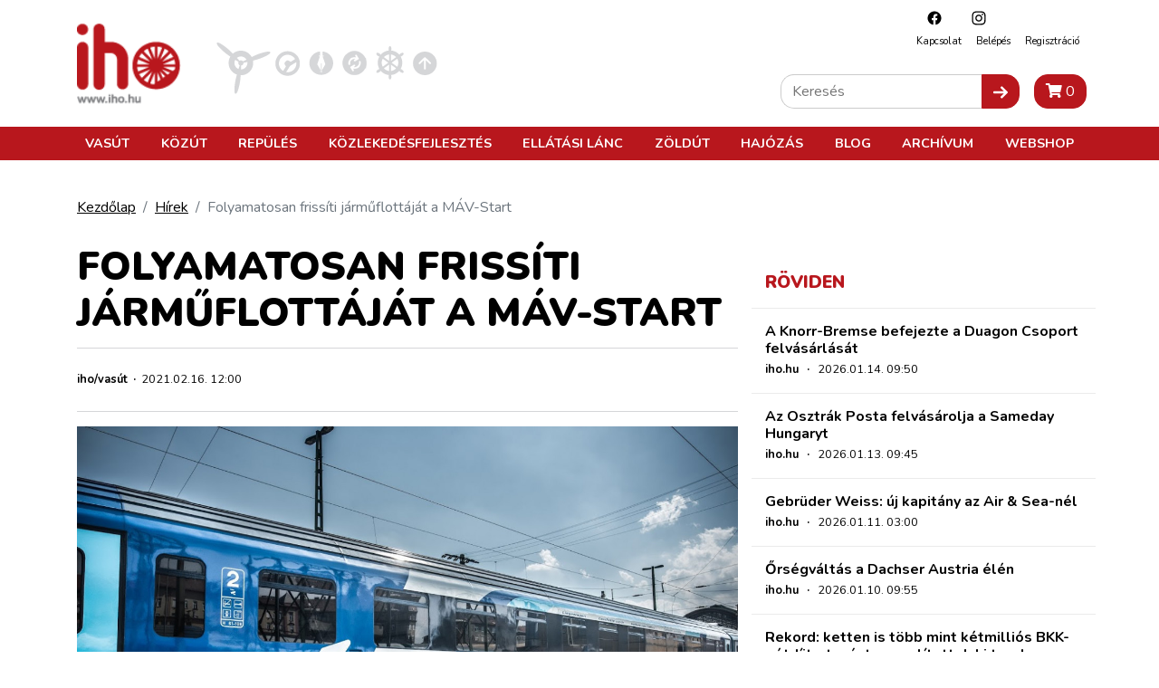

--- FILE ---
content_type: text/html; charset=UTF-8
request_url: https://iho.hu/hirek/folyamatosan-frissiti-jarmuflottajat-a-mav-start-210216
body_size: 46391
content:
<!DOCTYPE html>
<html lang="hu">

<head prefix="og: http://ogp.me/ns# fb: http://ogp.me/ns/fb#">
    <base href="https://iho.hu/"/>
    <style>
                            @charset "UTF-8";article,header,main,nav{display:block}h1,h4,h5{margin-top:0;margin-bottom:.5rem}h1,h4,h5{margin-bottom:.5rem;font-weight:500;line-height:1.2}.article-text img{max-width:100%;height:auto}.col-12,.col-lg-8{position:relative;width:100%;padding-right:15px;padding-left:15px}.my-4{margin-top:1.5rem!important}@font-face{font-family:Font Awesome\ 5 Free;font-style:normal;font-weight:400;font-display:swap;src:url(/fonts/fa-regular-400.eot?3351f435b3c9037fd88aeb04dc1e43bc);src:url(/fonts/fa-regular-400.eot?3351f435b3c9037fd88aeb04dc1e43bc) format("embedded-opentype"),url(/fonts/fa-regular-400.woff2?4165c2688309cbfb1b877caf8f75afb5) format("woff2"),url(/fonts/fa-regular-400.woff?73cf49a2232c06c920b7a34e36bfb58c) format("woff"),url(/fonts/fa-regular-400.ttf?a0e3ac82940c1998c5977fd4bc1f5ef6) format("truetype"),url(/fonts/fa-regular-400.svg?5d0861781aeef6c82fda3a3076954a1b) format("svg")}@font-face{font-family:Font Awesome\ 5 Free;font-style:normal;font-weight:900;font-display:swap;src:url(/fonts/fa-solid-900.eot?89e02bae13c9131c7468b1e729339ac1);src:url(/fonts/fa-solid-900.eot?89e02bae13c9131c7468b1e729339ac1) format("embedded-opentype"),url(/fonts/fa-solid-900.woff2?55eb2a60e8181f0e68b558c991973bf0) format("woff2"),url(/fonts/fa-solid-900.woff?cdfec5cf5e9840889790bcf2c4042583) format("woff"),url(/fonts/fa-solid-900.ttf?75f38a159982b6bd1704891332d95fa7) format("truetype"),url(/fonts/fa-solid-900.svg?0724bb8b89ab6b8b9b7df917b17be0b7) format("svg")}:root{--arrow-move-speed:.5s;--arrow-move-distance:10px;--blue:#007bff;--indigo:#6610f2;--purple:#6f42c1;--pink:#e83e8c;--red:#dc3545;--orange:#fd7e14;--yellow:#ffc107;--green:#28a745;--teal:#20c997;--cyan:#17a2b8;--white:#fff;--gray:#6c757d;--gray-dark:#343a40;--primary:#b8171d;--secondary:#666;--success:#28a745;--info:#17a2b8;--warning:#ffc107;--danger:#dc3545;--light:#f8f9fa;--dark:#343a40;--dark-gray:#4e4e4e;--vasut-def:#b8171d;--vasut-sub:#383e42;--repules-def:#b8171d;--repules-sub:#007cb0;--kozut-def:#b8171d;--kozut-sub:#da6e00;--hajozas-def:#b8171d;--hajozas-sub:#005f4e;--ellatasilanc-def:#b8171d;--ellatasilanc-sub:#651e38;--kozlekedesfejlesztes-def:#b8171d;--kozlekedesfejlesztes-sub:#a45729;--zoldut-def:#b8171d;--zoldut-sub:#61993b;--blog-def:#399;--blog-sub:#399;--breakpoint-xs:0;--breakpoint-sm:576px;--breakpoint-md:768px;--breakpoint-lg:992px;--breakpoint-xl:1200px;--font-family-sans-serif:"Nunito",sans-serif;--font-family-monospace:SFMono-Regular,Menlo,Monaco,Consolas,"Liberation Mono","Courier New",monospace}*,:after,:before{box-sizing:border-box}html{font-family:sans-serif;line-height:1.15;-webkit-text-size-adjust:100%}article,header,main,nav,section{display:block}body{margin:0;font-family:Nunito,sans-serif;font-size:1rem;font-weight:400;line-height:1.5;color:#000;text-align:left;background-color:#fff}h1,h2,h4,h5{margin-top:0;margin-bottom:.5rem}p{margin-top:0;margin-bottom:1rem}ol,ul{margin-bottom:1rem}ol,ul{margin-top:0}ul ul{margin-bottom:0}b{font-weight:bolder}a{text-decoration:none;background-color:transparent}a{color:#000}img{border-style:none}img,svg{vertical-align:middle}svg{overflow:hidden}button{border-radius:0}button,input{margin:0;font-family:inherit;font-size:inherit;line-height:inherit}button,input{overflow:visible}button{text-transform:none}[type=button],[type=submit],button{-webkit-appearance:button}[type=button]::-moz-focus-inner,[type=submit]::-moz-focus-inner,button::-moz-focus-inner{padding:0;border-style:none}[type=search]{outline-offset:-2px;-webkit-appearance:none}[type=search]::-webkit-search-decoration{-webkit-appearance:none}::-webkit-file-upload-button{font:inherit;-webkit-appearance:button}h1,h2,h4,h5{margin-bottom:.5rem;font-weight:500;line-height:1.2}h1{font-size:2.5rem}h2{font-size:2rem}h4{font-size:1.5rem}h5{font-size:1.25rem}.article-text img,.banner img{max-width:100%;height:auto}.container{width:100%;padding-right:15px;padding-left:15px;margin-right:auto;margin-left:auto}@media (min-width:576px){.container{max-width:540px}}@media (min-width:768px){.container{max-width:720px}}@media (min-width:992px){.container{max-width:960px}}@media (min-width:1200px){.container{max-width:1140px}}.row{display:flex;flex-wrap:wrap;margin-right:-15px;margin-left:-15px}.col-12,.col-lg-4,.col-lg-8{position:relative;width:100%;padding-right:15px;padding-left:15px}.col-12{flex:0 0 100%;max-width:100%}@media (min-width:992px){.col-lg-4{flex:0 0 33.3333333333%;max-width:33.3333333333%}.col-lg-8{flex:0 0 66.6666666667%;max-width:66.6666666667%}}.btn{display:inline-block;font-weight:400;color:#000;text-align:center;vertical-align:middle;background-color:transparent;border:1px solid transparent;padding:.375rem .75rem;font-size:1rem;line-height:1.5;border-radius:0}.btn-primary{color:#fff;background-color:#b8171d;border-color:#b8171d}.btn-secondary{color:#fff;background-color:#666;border-color:#666}.btn-sm{padding:.25rem .5rem;font-size:.875rem;line-height:1.5;border-radius:0}.fade:not(.show){opacity:0}.nav-link{display:block;padding:.5rem 1rem}.navbar{position:relative;padding:.5rem 1rem}.navbar,.navbar .container{display:flex;flex-wrap:wrap;align-items:center;justify-content:space-between}.navbar-nav{display:flex;flex-direction:column;padding-left:0;margin-bottom:0;list-style:none}.navbar-nav .nav-link{padding-right:0;padding-left:0}@media (max-width:991.98px){.navbar-expand-lg>.container{padding-right:0;padding-left:0}}@media (min-width:992px){.navbar-expand-lg{flex-flow:row nowrap;justify-content:flex-start}.navbar-expand-lg .navbar-nav{flex-direction:row}.navbar-expand-lg .navbar-nav .nav-link{padding-right:.5rem;padding-left:.5rem}.navbar-expand-lg>.container{flex-wrap:nowrap}}.breadcrumb{flex-wrap:wrap;padding:.75rem 1rem;margin-bottom:1rem;list-style:none;background-color:#e9ecef}.breadcrumb,.breadcrumb-item{display:flex}.breadcrumb-item+.breadcrumb-item{padding-left:.5rem}.breadcrumb-item+.breadcrumb-item:before{display:inline-block;padding-right:.5rem;color:#6c757d;content:"/"}.breadcrumb-item.active{color:#6c757d}.close{float:right;font-size:1.5rem;font-weight:700;line-height:1;color:#000;text-shadow:0 1px 0 #fff;opacity:.5}button.close{padding:0;background-color:transparent;border:0}.modal{position:fixed;top:0;left:0;z-index:1050;display:none;width:100%;height:100%;overflow:hidden;outline:0}.modal-dialog{position:relative;width:auto;margin:.5rem}.modal.fade .modal-dialog{transform:translateY(-50px)}.modal-dialog-centered{display:flex;align-items:center;min-height:calc(100% - 1rem)}.modal-dialog-centered:before{display:block;height:calc(100vh - 1rem);height:-webkit-min-content;height:-moz-min-content;height:min-content;content:""}.modal-content{position:relative;display:flex;flex-direction:column;width:100%;background-color:#fff;background-clip:padding-box;border:1px solid rgba(0,0,0,.2);outline:0}.modal-header{display:flex;align-items:flex-start;justify-content:space-between;padding:1rem;border-bottom:1px solid #dee2e6}.modal-header .close{padding:1rem;margin:-1rem -1rem -1rem auto}.modal-title{margin-bottom:0;line-height:1.5}.modal-body{position:relative;flex:1 1 auto;padding:1rem}.modal-footer{display:flex;flex-wrap:wrap;align-items:center;justify-content:flex-end;padding:.75rem;border-top:1px solid #dee2e6}.modal-footer>*{margin:.25rem}@media (min-width:576px){.modal-dialog{max-width:500px;margin:1.75rem auto}.modal-dialog-centered{min-height:calc(100% - 3.5rem)}.modal-dialog-centered:before{height:calc(100vh - 3.5rem);height:-webkit-min-content;height:-moz-min-content;height:min-content}}.d-none{display:none!important}.d-inline{display:inline!important}.d-flex{display:flex!important}@media (min-width:768px){.d-md-inline{display:inline!important}}.justify-content-between{justify-content:space-between!important}.fixed-top{top:0}.fixed-top{position:fixed;right:0;left:0;z-index:1030}.w-100{width:100%!important}.mx-0{margin-right:0!important}.mx-0{margin-left:0!important}.mb-3{margin-bottom:1rem!important}.ml-3{margin-left:1rem!important}.mt-4,.my-4{margin-top:1.5rem!important}.mb-4,.my-4{margin-bottom:1.5rem!important}.p-0{padding:0!important}.pt-4{padding-top:1.5rem!important}.mr-auto{margin-right:auto!important}.text-center{text-align:center!important}.text-uppercase{text-transform:uppercase!important}.main-page-wrapper{padding-top:63px}.mobile-cart-toggle{position:absolute;right:40px;top:14px}.toggle-navigation{width:24px;height:24px;background:#fff;z-index:11;position:absolute;right:10px;top:18px}@media (min-width:992px){.main-page-wrapper{padding-top:177px}.mobile-cart-toggle{display:none!important}.toggle-navigation{display:none!important}}.toggle-navigation .spacer{display:block;position:relative;width:24px;height:24px}.toggle-navigation .icon{position:absolute;top:50%;left:0;display:block;width:100%;height:8%;background-color:#333;font-size:0;-webkit-touch-callout:none}.toggle-navigation .icon:after,.toggle-navigation .icon:before{position:absolute;left:0;width:100%;height:100%;background:#333;content:""}.toggle-navigation .icon:before{transform:translateY(-250%)}.toggle-navigation .icon:after{transform:translateY(250%)}.mobile-navigation{position:fixed;top:60px;bottom:0;max-height:0;overflow:hidden;background:#fff;left:0;right:0;z-index:12;display:flex;flex-direction:column;--mm-item-height:40px;--mm-line-height:30px;--mm-item-ident:50px;--mm-offset-top:122px;--mm-offset-bottom:92px;--mm-arrow-size:15px;--mm-arrow-weight:2px}.mobile-navigation .btn-cart{border-radius:0;width:100%;z-index:1;flex-shrink:0}.mobile-navigation .mobile-navigation-search{flex-shrink:0}.mobile-navigation .mobile-navigation-body{flex-grow:1;position:relative}.mobile-navigation .mobile-navigation-body .mobile-seq-menu .mobile-seq-back{position:absolute;top:0;left:0;right:0;bottom:0;height:40px;background:0 0;border:none;display:none;width:100vw;text-align:left;padding-left:5vw;padding-right:5vw;z-index:2}.mobile-navigation .mobile-navigation-body .mobile-seq-menu .mobile-seq-back svg{transform:rotate(180deg);margin-left:0}.mobile-navigation .mobile-navigation-body .mobile-seq-menu a,.mobile-navigation .mobile-navigation-body .mobile-seq-menu li,.mobile-navigation .mobile-navigation-body .mobile-seq-menu span,.mobile-navigation .mobile-navigation-body .mobile-seq-menu ul{display:block;padding:0;margin:0;box-sizing:border-box}.mobile-navigation .mobile-navigation-body .mobile-seq-menu ul{background:#fff;-webkit-overflow-scrolling:touch;position:fixed;top:var(--mm-offset-top);left:100%;bottom:var(--mm-offset-bottom);width:200%;padding-right:100%;overflow:visible;max-height:0;overflow-x:hidden;overflow-y:auto;z-index:1}.mobile-navigation .mobile-navigation-body .mobile-seq-menu ul:after{content:"";display:block;height:var(--mm-item-height)}.mobile-navigation .mobile-navigation-body .mobile-seq-menu>ul{left:0}.mobile-navigation .mobile-navigation-body .mobile-seq-menu li{background:inherit}.mobile-navigation .mobile-navigation-body .mobile-seq-menu li .hasLink{display:flex;padding-right:0}.mobile-navigation .mobile-navigation-body .mobile-seq-menu li .hasLink a{flex:1}.mobile-navigation .mobile-navigation-body .mobile-seq-menu li .hasLink .openNextLevel{padding:0}.mobile-navigation .mobile-navigation-body .mobile-seq-menu li .openNextLevel{position:relative;background:inherit;width:calc(30px + 5vw)}.mobile-navigation .mobile-navigation-body .mobile-seq-menu li .openNextLevel:before{content:"";display:block;position:absolute;z-index:0;background:url(/images/nav-arrow.svg?6b3778133150978385e5251165b7b72c) 50% no-repeat;width:30px;height:11px;left:0;top:50%;transform:translateY(-50%)}.mobile-navigation .mobile-navigation-body .mobile-seq-menu a,.mobile-navigation .mobile-navigation-body .mobile-seq-menu span{font-size:16px;line-height:20px;position:relative;z-index:1;padding:20px 5vw}.mobile-navigation .mobile-navigation-body .mobile-seq-menu a{background:inherit;color:inherit;text-decoration:none}.mobile-navigation .mobile-navigation-body .mobile-seq-menu .seq-nav-block{margin:5px;padding:15px calc(5vw - 5px);top:var(--mm-item-height)}.mobile-navigation .mobile-navigation-body .mobile-seq-menu .seq-nav-block ul{position:relative;left:auto;top:auto;right:auto;bottom:auto;background:0 0;padding:0;margin:0}.mobile-navigation .mobile-navigation-body .mobile-seq-menu .seq-nav-block ul:after{display:none}.mobile-navigation .mobile-navigation-body .mobile-seq-menu .seq-nav-block a{padding-left:0}.mobile-navigation .mobile-navigation-body .mobile-seq-menu .seq-nav-block .seq-nav-blocktitle{font-weight:700;font-size:.9rem;line-height:1.25em;text-transform:uppercase;color:#b8171d;border-bottom:3px solid #b8171d;padding-bottom:15px;padding-top:15px}.mobile-navigation .social-icons-wrapper{text-align:center;background-color:#fff;z-index:1;flex-shrink:0}.mobile-navigation .social-icons-wrapper .social-icon{display:inline-block;padding:15px}.mobile-navigation .mobile-navigation-search{background:#f5f3f1;padding:7px 20px;z-index:1}.page-header{background:#fff;border-bottom:3px solid #b8171d}.page-header a{text-decoration:none}.header-top{position:relative;align-items:center}.header-top .secondary-nav{position:absolute;right:10px;top:10px;font-size:.7rem;text-transform:capitalize;display:none}.header-top .secondary-nav .social-icon{padding-left:18px;padding-right:.5rem}.header-top .secondary-nav .navbar-nav{justify-content:flex-end}.header-top .page-logo{display:block;padding-top:15px;padding-bottom:5px}.header-top .page-logo img{height:40px}.header-bottom{background:#b8171d;color:#fff;display:none;position:relative;z-index:12}@media (min-width:992px){.page-header{border-bottom:none}.header-top .secondary-nav{display:block}.header-top .page-logo{padding-top:25px}.header-top .page-logo img{height:60px}.header-top .page-logo img{height:110px}.header-bottom{display:block}.page-header:not(.is-compact) .header-bottom .nav-item .subnav{top:177px}}.header-bottom a{color:#fff}.header-bottom .navbar{padding-top:0;padding-bottom:0;text-transform:uppercase}.header-bottom .nav-item{font-weight:700;font-size:.9rem}.header-bottom .nav-item .subnav{position:fixed;top:117px;left:0;right:0;max-height:0;overflow:hidden;background:#8b1116;padding:0;margin:0;display:block;opacity:0}.header-bottom .nav-item .subnav ul{display:flex;flex-direction:column;flex-wrap:wrap;align-items:flex-start}.header-bottom .nav-item .subnav li{display:block;padding:10px;white-space:nowrap}.header-bottom .nav-item .subnav .container{position:relative;padding-left:350px;padding-top:20px;padding-bottom:20px}.header-bottom .nav-item .subnav .container .decor{position:absolute;left:0;top:0;bottom:0;width:350px}.header-bottom .nav-item .subnav .container .decor:after{content:"";position:absolute;right:0;top:0;bottom:0;left:50%;background:linear-gradient(-90deg,#8b1116,rgba(139,17,22,0))}.header-bottom .nav-item .subnav .container .decor img{height:100%;-o-object-fit:cover;object-fit:cover;-o-object-position:center;object-position:center;width:100%;mix-blend-mode:overlay}.category-nav ul{display:flex;margin:0;padding:0}.category-nav li{list-style:none;margin:0 5px}@media (max-width:360px){.category-nav li{margin:0 1px}}.category-nav li img{height:50px}.sidebar-header .title{font-size:1.2rem;font-weight:900;text-transform:uppercase;color:#b8171d}.breadcrumb{background:0 0;padding-left:0;padding-right:0;padding-top:0}.article-card{border-top:1px solid #ebebeb;padding-top:36px;margin-top:36px}.article-card a{text-decoration:none}.article-card .article-param{margin-bottom:.5rem;font-size:.8rem}.sidebar-box .article-card .article-param{margin-bottom:0}.article-card .article-title{font-size:1.2rem;line-height:1.2em;font-weight:700;margin-bottom:.25rem}.sidebar-box .article-card{padding-top:16px;margin-top:16px}.sidebar-box .article-card .article-title{font-size:1rem}.search-input-wrap{display:flex;flex:1}.search-input-wrap input[type=search]{flex:1;padding:.375rem .75rem;font-size:1rem;line-height:1.5;border:1px solid #ccc;border-right:none;border-radius:15px 0 0 15px}.icon-submit{border-radius:0 15px 15px 0}.header-search{position:absolute;right:10px;bottom:20px;display:none}@media (min-width:992px){.category-nav li img{height:68px}.header-search{display:block}}.article-page{position:relative}.article-page .article-param{font-size:.8rem;margin-bottom:1rem;padding:25px 0;border:1px solid #d5d6d8;border-right:none;border-left:none;display:flex;flex-direction:column}@media (min-width:768px){.article-page .article-param{flex-direction:row}}.article-page .article-param>*{display:inline-block}.article-header .article-title{font-size:2.7rem;font-weight:900;text-transform:uppercase;margin-bottom:.8rem}@media (max-width:768px){.article-header .article-title{font-size:1.4rem}}.fa{-moz-osx-font-smoothing:grayscale;-webkit-font-smoothing:antialiased;display:inline-block;font-style:normal;font-variant:normal;text-rendering:auto;line-height:1}.fa-shopping-cart:before{content:"\F07A"}.fa{font-family:Font Awesome\ 5 Free}.fa{font-weight:900}.content-component{margin-bottom:1rem}a{text-decoration:underline}a.btn{text-decoration:none}.main-page-wrapper{min-height:100vh;display:flex;flex-direction:column}.main-page-wrapper .main-content-wrapper{flex-grow:1}.icon{display:inline-block;width:1em;height:1em;stroke-width:0;stroke:currentColor;fill:currentColor}.icon-fb,.icon-insta{width:20px;height:20px}.iho-adzone{margin-bottom:1rem;text-align:center;max-width:100%;overflow:hidden}.iho-adzone>*{margin:auto}.iho-adzone.iho-adzone-unformatted{margin-bottom:0}.iho-adzone.iho-adzone-pushOutOfViewport{position:absolute;left:0;top:-100px}@media (update:slow),screen and (prefers-reduced-motion:reduce){*{-webkit-animation-duration:NaNs!important;animation-duration:NaNs!important;-webkit-animation-iteration-count:1!important;animation-iteration-count:1!important}}                    </style>
        <script>
            !function(a){"use strict";var b=function(b,c,d){var g,e=a.document,f=e.createElement("link");if(c)g=c;else{var h=(e.body||e.getElementsByTagName("head")[0]).childNodes;g=h[h.length-1]}var i=e.styleSheets;f.rel="stylesheet",f.href=b,f.media="only x",g.parentNode.insertBefore(f,c?g:g.nextSibling);var j=function(a){for(var b=f.href,c=i.length;c--;)if(i[c].href===b)return a();setTimeout(function(){j(a)})};return f.onloadcssdefined=j,j(function(){f.media=d||"all"}),f};"undefined"!=typeof module?module.exports=b:a.loadCSS=b}("undefined"!=typeof global?global:this);
            loadCSS('/css/app.css?id=7a2c2731daea365f8aea');
                    </script>
        <script type="text/javascript">
            document.cookie = "cssloaded=true";
        </script>
        <meta http-equiv="Content-Type" content="text/html; charset=utf-8"/>
    <meta http-equiv="X-UA-Compatible" content="IE=edge,chrome=1"/>
    <meta charset="utf-8">
    <meta name="viewport" content="width=device-width, initial-scale=1, shrink-to-fit=no">
    <meta name="csrf-token" content="BTGuttKmzvgUtlv5UN8UGpSf1HkeDSy0KatBQO7u"/>
            <script type="application/bannerData" id="adData">
        {"url":"\/hirek\/folyamatosan-frissiti-jarmuflottajat-a-mav-start-210216","uid":"news-52914","pageType":"article","keywords":[],"category":"Vas\u00fat","adult":false,"gSense":false,"noads":false,"locked":false}
    </script>
        <!-- InMobi Choice. Consent Manager Tag v3.0 (for TCF 2.2) -->
<script type="text/javascript" async=true>
    (function() {
        var host = 'iho.hu';
        var element = document.createElement('script');
        var firstScript = document.getElementsByTagName('script')[0];
        var url = 'https://cmp.inmobi.com'
            .concat('/choice/', '2CFJPrqDGZcGN', '/', host, '/choice.js?tag_version=V3');
        var uspTries = 0;
        var uspTriesLimit = 3;
        element.async = true;
        element.type = 'text/javascript';
        element.src = url;

        firstScript.parentNode.insertBefore(element, firstScript);

        function makeStub() {
            var TCF_LOCATOR_NAME = '__tcfapiLocator';
            var queue = [];
            var win = window;
            var cmpFrame;

            function addFrame() {
                var doc = win.document;
                var otherCMP = !!(win.frames[TCF_LOCATOR_NAME]);

                if (!otherCMP) {
                    if (doc.body) {
                        var iframe = doc.createElement('iframe');

                        iframe.style.cssText = 'display:none';
                        iframe.name = TCF_LOCATOR_NAME;
                        doc.body.appendChild(iframe);
                    } else {
                        setTimeout(addFrame, 5);
                    }
                }
                return !otherCMP;
            }

            function tcfAPIHandler() {
                var gdprApplies;
                var args = arguments;

                if (!args.length) {
                    return queue;
                } else if (args[0] === 'setGdprApplies') {
                    if (
                        args.length > 3 &&
                        args[2] === 2 &&
                        typeof args[3] === 'boolean'
                    ) {
                        gdprApplies = args[3];
                        if (typeof args[2] === 'function') {
                            args[2]('set', true);
                        }
                    }
                } else if (args[0] === 'ping') {
                    var retr = {
                        gdprApplies: gdprApplies,
                        cmpLoaded: false,
                        cmpStatus: 'stub'
                    };

                    if (typeof args[2] === 'function') {
                        args[2](retr);
                    }
                } else {
                    if(args[0] === 'init' && typeof args[3] === 'object') {
                        args[3] = Object.assign(args[3], { tag_version: 'V3' });
                    }
                    queue.push(args);
                }
            }

            function postMessageEventHandler(event) {
                var msgIsString = typeof event.data === 'string';
                var json = {};

                try {
                    if (msgIsString) {
                        json = JSON.parse(event.data);
                    } else {
                        json = event.data;
                    }
                } catch (ignore) {}

                var payload = json.__tcfapiCall;

                if (payload) {
                    window.__tcfapi(
                        payload.command,
                        payload.version,
                        function(retValue, success) {
                            var returnMsg = {
                                __tcfapiReturn: {
                                    returnValue: retValue,
                                    success: success,
                                    callId: payload.callId
                                }
                            };
                            if (msgIsString) {
                                returnMsg = JSON.stringify(returnMsg);
                            }
                            if (event && event.source && event.source.postMessage) {
                                event.source.postMessage(returnMsg, '*');
                            }
                        },
                        payload.parameter
                    );
                }
            }

            while (win) {
                try {
                    if (win.frames[TCF_LOCATOR_NAME]) {
                        cmpFrame = win;
                        break;
                    }
                } catch (ignore) {}

                if (win === window.top) {
                    break;
                }
                win = win.parent;
            }
            if (!cmpFrame) {
                addFrame();
                win.__tcfapi = tcfAPIHandler;
                win.addEventListener('message', postMessageEventHandler, false);
            }
        };

        makeStub();

        var uspStubFunction = function() {
            var arg = arguments;
            if (typeof window.__uspapi !== uspStubFunction) {
                setTimeout(function() {
                    if (typeof window.__uspapi !== 'undefined') {
                        window.__uspapi.apply(window.__uspapi, arg);
                    }
                }, 500);
            }
        };

        var checkIfUspIsReady = function() {
            uspTries++;
            if (window.__uspapi === uspStubFunction && uspTries < uspTriesLimit) {
                console.warn('USP is not accessible');
            } else {
                clearInterval(uspInterval);
            }
        };

        if (typeof window.__uspapi === 'undefined') {
            window.__uspapi = uspStubFunction;
            var uspInterval = setInterval(checkIfUspIsReady, 6000);
        }
    })();
</script>
<!-- End InMobi Choice. Consent Manager Tag v3.0 (for TCF 2.2) -->

<script type="application/javascript" async>
    var debugVersion=Date.now();const admeLocalQueryString=window.location.search,admeLocalUrlParams=new URLSearchParams(admeLocalQueryString),admeLocalDebug=admeLocalUrlParams.has("admeDebug"),admeUrl="https://link.adaptivemedia.hu/adme/extra/adme",admeLink=admeLocalDebug?admeUrl+".js?v="+debugVersion:admeUrl+".min.js",admeElement=document.createElement("script");admeElement.src=admeLink,admeElement.async=true,document.head.appendChild(admeElement),admeElement.onload=()=>{console.log("adme.js loaded")},admeElement.onerror=()=>{console.log("adme.js cannot be loaded")};
</script>
    <!-- Google Tag Manager -->
<script>(function(w,d,s,l,i){w[l]=w[l]||[];w[l].push({'gtm.start':
            new Date().getTime(),event:'gtm.js'});var f=d.getElementsByTagName(s)[0],
        j=d.createElement(s),dl=l!='dataLayer'?'&l='+l:'';j.async=true;j.src=
        'https://www.googletagmanager.com/gtm.js?id='+i+dl;f.parentNode.insertBefore(j,f);
    })(window,document,'script','dataLayer','GTM-WJNKSZ');</script>
<!-- End Google Tag Manager -->
    <script async src="https://pagead2.googlesyndication.com/pagead/js/adsbygoogle.js?client=ca-pub-3727907233120212"
            crossorigin="anonymous"></script>
    <script>
        window.currentLocale = 'hu';
    </script>

    <link rel="apple-touch-icon" sizes="180x180" href="https://iho.hu/favicon/apple-touch-icon.png">
    <link rel="icon" type="image/png" sizes="32x32" href="https://iho.hu/favicon/favicon-32x32.png">
    <link rel="icon" type="image/png" sizes="16x16" href="https://iho.hu/favicon/favicon-16x16.png">
    <link rel="manifest" href="https://iho.hu/favicon/site.webmanifest">
    <link rel="mask-icon" href="https://iho.hu/favicon/safari-pinned-tab.svg" color="#b8171d">
    <meta name="msapplication-TileColor" content="#313131">
    <meta name="theme-color" content="#313131">

    <meta itemscope itemtype="http://schema.org/Website"/>
<meta property="dc.type" content="Text"/>
<meta property="dc.format" content="text/html"/>

<title>Folyamatosan frissíti járműflottáját a MÁV-Start</title>
<meta name="dc.title" content="Folyamatosan frissíti járműflottáját a MÁV-Start">
<meta property="og:title" content="Folyamatosan frissíti járműflottáját a MÁV-Start"/>
<meta itemprop="name" content="Folyamatosan frissíti járműflottáját a MÁV-Start">

    <meta name="description" content="Tavaly összesen több száz személykocsi, motorvonat és mozdony újult meg. A folyamat 2021-ben sem áll meg."/>
    <meta name="dc.description" content="Tavaly összesen több száz személykocsi, motorvonat és mozdony újult meg. A folyamat 2021-ben sem áll meg.">
    <meta property="og:description" content="Tavaly összesen több száz személykocsi, motorvonat és mozdony újult meg. A folyamat 2021-ben sem áll meg."/>
    <meta itemprop="description" content="Tavaly összesen több száz személykocsi, motorvonat és mozdony újult meg. A folyamat 2021-ben sem áll meg.">

    <meta name="keywords" content="Folyamatosan frissíti járműflottáját a MÁV-Start"/>

<meta itemprop="image" content="https://iho.hu/storage/23868/fekvohelyes_caf.jpg">
<meta property="og:image" content="https://iho.hu/storage/23868/fekvohelyes_caf.jpg"/>

<meta itemprop="url" content="https://iho.hu/hirek/folyamatosan-frissiti-jarmuflottajat-a-mav-start-210216"/>
<meta name="dc.identifier" content="https://iho.hu/hirek/folyamatosan-frissiti-jarmuflottajat-a-mav-start-210216">
<meta property="og:url" content="https://iho.hu/hirek/folyamatosan-frissiti-jarmuflottajat-a-mav-start-210216"/>

<meta name="dc.language" content="hu">

<meta name="dc.publisher" content="WEBAPIX Kft.">
    <script>
                    window.translations = {"Highlighted Photo Article":"Kiemelt fot\u00f3s cikk","Update Posta Points":"PostaPontok friss\u00edt\u00e9se","import-posta-point":"Post\u00e1n marad\u00f3k import\u00e1l\u00e1sa","import-posta-csomagautomata":"Csomagautomat\u00e1k import\u00e1l\u00e1sa","Download Posta label":"Etikett let\u00f6lt\u00e9se","POST_MODE_CS":"Csomagautomata","POST_MODE_HA":"H\u00e1zhozsz\u00e1ll\u00edt\u00e1s","POST_MODE_PM":"Post\u00e1n Marad\u00f3","POST_MODE_PP":"Posta Pont","Careers":"Karrier","Career":"Karrier","Partners":"Partnerek","News authors":"H\u00edrszerkeszt\u0151k","Connecting articles":"Kapcsol\u00f3d\u00f3 bejegyz\u00e9sek","Successful contact!":"Megkeres\u00e9s\u00e9t r\u00f6gz\u00edtett\u00fck, hamarosan felvessz\u00fck \u00d6nnek a kapcsolatot!","Reset Password Notification":"Jelsz\u00f3 vissza\u00e1ll\u00edt\u00e1sa","You are receiving this email because we received a password reset request for your account.":"Az\u00e9rt kapja ezt az e-mailt, mert egy jelsz\u00f3-vissza\u00e1ll\u00edt\u00e1si k\u00e9r\u00e9st kaptunk a fi\u00f3kj\u00e1hoz.","This password reset link will expire in :count minutes.":"Ez a jelsz\u00f3-vissza\u00e1ll\u00edt\u00e1si hivatkoz\u00e1s :count percig \u00e9rv\u00e9nyes.","If you did not request a password reset, no further action is required.":"Ha nem k\u00e9rte a jelsz\u00f3 vissza\u00e1ll\u00edt\u00e1s\u00e1t, akkor nincs sz\u00fcks\u00e9g tov\u00e1bbi l\u00e9p\u00e9sekre.","Hello!":"Kedves Felhaszn\u00e1l\u00f3!","Whoops!":"Hopp\u00e1!","If you\u2019re having trouble clicking the \":actionText\" button, copy and paste the URL below\ninto your web browser:":"Amennyiben gondba \u00fctk\u00f6zne a \":actionText\" gombra t\u00f6rt\u00e9n\u0151 kattint\u00e1skor, m\u00e1solja a k\u00f6vetkez\u0151 URL-t a b\u00f6ng\u00e9sz\u0151j\u00e9be:","All rights reserved.":"Minden jog fenntartva.","No result in this category.":"Nincs tal\u00e1lat ebben a kateg\u00f3ri\u00e1ban.","Colleague":"Munkat\u00e1rsaink","Is special offer":"Kiemelt aj\u00e1nlat","Profile":"Profil","New Billing Address":"\u00daj sz\u00e1ml\u00e1z\u00e1si c\u00edm","House number":"H\u00e1zsz\u00e1m","Billing Addresses":"Sz\u00e1ml\u00e1z\u00e1si c\u00edmek","Shipping Addresses":"Sz\u00e1ll\u00edt\u00e1si c\u00edmek","New Shipping Address":"\u00daj sz\u00e1ll\u00edt\u00e1si c\u00edm","E-Mail Address":"E-mail c\u00edm","Login":"Bel\u00e9p\u00e9s","Password":"Jelsz\u00f3","Billing house number":"H\u00e1zsz\u00e1m","Shipping house number":"H\u00e1zsz\u00e1m","Product added to your out of stock list!":"A term\u00e9k felker\u00fclt a k\u00e9szletfigyel\u00e9si list\u00e1dra.","Product removed from your out of stock list.":"A term\u00e9k leker\u00fclt a k\u00e9szletfigyel\u00e9si list\u00e1dr\u00f3l.","You haven't added any product to your out of stock list yet.":"M\u00e9g nincs term\u00e9k a k\u00e9szletfigyel\u00e9si list\u00e1don.","Click to add the product to your out of stock list":"K\u00e9szletfigyel\u00e9s","Add to out of stock list":"K\u00e9szletfigyel\u00e9s","Click to remove the product to your out of stock list":"K\u00e9szletfigyel\u00e9s t\u00f6rl\u00e9se","Remove from out of stock list":"K\u00e9szletfigyel\u00e9s t\u00f6rl\u00e9se","Product added to your preorder list!":"A term\u00e9k felker\u00fclt a el\u0151rendel\u00e9si list\u00e1dra.","Product removed from your preorder list.":"A term\u00e9k leker\u00fclt a el\u0151rendel\u00e9si list\u00e1dr\u00f3l.","Product removed from your preorders.":"A term\u00e9k leker\u00fclt a el\u0151rendel\u00e9si list\u00e1dr\u00f3l.","You haven't added any product to your preorder list yet.":"M\u00e9g nincs term\u00e9k a el\u0151rendel\u00e9si list\u00e1don.","Click to add the product to your preorder list":"El\u0151rendel\u00e9s","Add to preorder list":"El\u0151rendel\u00e9s","Click to remove the product to your preorder list":"El\u0151rendel\u00e9s t\u00f6rl\u00e9se","Remove from preorder list":"El\u0151rendel\u00e9s t\u00f6rl\u00e9se","Sex":"Nem","Choose Sex":"V\u00e1lassz nemet","Discounts index":"Akci\u00f3k listaoldal","Flag new":"\u00dajdons\u00e1g","Flag highlighted":"Kiemelt","Flag pre order":"El\u0151rendelhet\u0151","A fresh verification link has been sent to your email address.":"\u00daj ellen\u0151rz\u0151 linket k\u00fcldt\u00fcnk az e-mail c\u00edmedre.","Discounts & Coupons":"Kedvezm\u00e9nyek \u00e9s kuponok","Coupons":"Kuponok","Heroes":"Szerepl\u0151k","Bindings":"K\u00f6t\u00e9sek","Covers":"Bor\u00edt\u00f3k","Decorations":"D\u00edsz\u00edt\u0151k","Natures":"Jellegek","Reasons":"Felhaszn\u00e1l\u00e1s","Accessories":"Kieg\u00e9sz\u00edt\u0151k","Choose Product Cover":"V\u00e1lassz bor\u00edt\u00f3t","Choose Product Binding":"V\u00e1lassz k\u00f6t\u00e9sek","Choose Product Decoration":"V\u00e1lassz dekor\u00e1ci\u00f3t","Choose Product Reason":"V\u00e1lassz felhaszn\u00e1l\u00e1st","Choose Product Nature":"V\u00e1lassz jelleget","Choose Product Hero":"V\u00e1lassz szerepl\u0151t","Choose Product Age Group":"V\u00e1lassz koroszt\u00e1lyt","Cover image":"Bor\u00edt\u00f3k\u00e9p","Update Pick Pack Points":"Pick Pack Pontok friss\u00edt\u00e9se","Regular Customer Discount":"T\u00f6rzsv\u00e1s\u00e1rl\u00f3i kedvezm\u00e9ny","Help":"S\u00fag\u00f3","Create":"\u00daj","Custom Product Lists":"Egyedi term\u00e9klist\u00e1k","ProductCategory":"Term\u00e9k kateg\u00f3ria","ProductSeries":"Sorozatok","ProductPackage":"Term\u00e9kcsomagok","GiftCard":"Aj\u00e1nd\u00e9kutalv\u00e1nyok","CustomProductList":"Term\u00e9klista","Successful newsletter subscription!":"Sikeres feliratkoz\u00e1s!","Home":"Kezd\u0151lap","Colleagues index":"Koll\u00e9g\u00e1k listaoldal","News index":"H\u00edrek listaoldal","Faqs":"Gyakran ism\u00e9telt k\u00e9rd\u00e9sek","News category index":"H\u00edrkateg\u00f3ri\u00e1k listaoldal","NewsCategory":"H\u00edrkateg\u00f3ria","Is active?":"Akt\u00edv?","Parent article":"Sz\u00fcl\u0151 tartalom","Choose Parent article":"V\u00e1lassz sz\u00fcl\u0151 tartalmat","Faq categories":"Gyakran ism\u00e9telt k\u00e9rd\u00e9sek kateg\u00f3ri\u00e1k","Date from":"Megjelen\u00e9s d\u00e1tum (-t\u00f3l)","Date until":"Megjelen\u00e9s d\u00e1tum (-ig)","Add":"Kos\u00e1rba","Cart":"Kos\u00e1r","Total gross price:":"R\u00e9sz\u00f6sszeg:","Checkout":"P\u00e9nzt\u00e1r","Quantity":"Mennyis\u00e9g","Price:":"\u00c1r:","Total net price:":"Nett\u00f3 \u00f6sszeg:","Total vat value:":"\u00c1FA \u00f6sszege:","Shipping mode":"Sz\u00e1ll\u00edt\u00e1si m\u00f3d","Payment mode":"Fizet\u00e9si m\u00f3d","Customer data":"V\u00e1s\u00e1rl\u00f3i adatok","Summary":"\u00d6sszes\u00edt\u00e9s","Your cart is empty!":"Az \u00d6n kosara \u00fcres!","Next":"Tov\u00e1bb","Back":"Vissza","Name":"Teljes n\u00e9v","E-mail":"E-mail c\u00edm","Phone":"Telefonsz\u00e1m","Billing data":"Sz\u00e1ml\u00e1z\u00e1si adatok","Billing name":"Sz\u00e1ml\u00e1z\u00e1si n\u00e9v","Billing zip":"Ir\u00e1ny\u00edt\u00f3sz\u00e1m","Billing city":"Telep\u00fcl\u00e9s","Billing address":"C\u00edm","Vat number":"Ad\u00f3sz\u00e1m","Shipping data":"Sz\u00e1ll\u00edt\u00e1si adatok","Same as billing address":"Megegyezik a sz\u00e1ml\u00e1z\u00e1si adatokkal","Shipping name":"N\u00e9v","Shipping zip":"Ir\u00e1ny\u00edt\u00f3sz\u00e1m","Shipping city":"Telep\u00fcl\u00e9s","Shipping address":"C\u00edm","Basic data":"V\u00e1s\u00e1rl\u00f3 adatai","Comment":"Megjegyz\u00e9s","Shipping cost":"Sz\u00e1ll\u00edt\u00e1si k\u00f6lts\u00e9g","Amount to be paid":"Fizetend\u0151 \u00f6sszeg","Submit":"Rendel\u00e9s v\u00e9gleges\u00edt\u00e9se","Reset Password":"Jelsz\u00f3eml\u00e9keztet\u0151","Send Password Reset Link":"Jelsz\u00f3eml\u00e9keztet\u0151 k\u00fcld\u00e9se","Confirm Password":"Jelsz\u00f3 meger\u0151s\u00edt\u00e9se","Register":"Regisztr\u00e1ci\u00f3","Verify Your Email Address":"E-mail c\u00edm meger\u0151s\u00edt\u00e9se sz\u00fcks\u00e9ges","Before proceeding, please check your email for a verification link.":"K\u00e9rj\u00fck ellen\u0151rizze postafi\u00f3kj\u00e1t \u00e9s a rendszer\u00fcnk \u00e1ltal k\u00fcld\u00f6tt e-mailben tal\u00e1lhat\u00f3 hivatkoz\u00e1son kereszt\u00fcl er\u0151s\u00edtse meg felhaszn\u00e1l\u00f3i fi\u00f3kj\u00e1t.","If you did not receive the email":"Amennyiben az e-mail nem \u00e9rkezett meg","click here to request another":"kattintson ide a meger\u0151s\u00edt\u0151 e-mail \u00fajrak\u00fcld\u00e9s\u00e9hez","New address":"\u00daj c\u00edm hozz\u00e1ad\u00e1sa","Addresses":"C\u00edmeim","New shipping address":"\u00daj sz\u00e1ll\u00edt\u00e1si c\u00edm","New billing address":"\u00daj sz\u00e1ml\u00e1z\u00e1si c\u00edm","City":"Telep\u00fcl\u00e9s","Street":"C\u00edm","Post code":"Ir\u00e1ny\u00edt\u00f3sz\u00e1m","Address name":"C\u00edm megnevez\u00e9se","Save":"Ment\u00e9s","Tax number":"Ad\u00f3sz\u00e1m","Choose Author":"V\u00e1lassz szerz\u0151t","News Category":"H\u00edr kateg\u00f3ria","Position":"Poz\u00edci\u00f3","Metadata":"Meta adatok","Home title":"F\u0151oldali c\u00edm","Preview":"El\u0151n\u00e9zet","Author":"Szerz\u0151","Reorder items":"Sorrendez\u00e9s","Product accessories":"Term\u00e9k kieg\u00e9sz\u00edt\u0151k","Product bindings":"Term\u00e9k k\u00f6t\u00e9sek","Product covers":"Term\u00e9k bor\u00edt\u00f3k","Product decorations":"Term\u00e9k d\u00edsz\u00edt\u0151k","Product heroes":"Term\u00e9k szerepl\u0151k","Product natures":"Term\u00e9k jellegek","Product reasons":"Term\u00e9k felhaszn\u00e1l\u00e1sok","Product accessory":"Term\u00e9k kieg\u00e9sz\u00edt\u0151","Product binding":"Term\u00e9k k\u00f6t\u00e9s","Product cover":"Term\u00e9k bor\u00edt\u00f3","Product decoration":"Term\u00e9k d\u00edsz\u00edt\u0151","Product hero":"Term\u00e9k szerepl\u0151","Product nature":"Term\u00e9k jelleg","Product reason":"Term\u00e9k felhaszn\u00e1l\u00e1s","Products index":"Term\u00e9k listaoldal","Product age groups":"Term\u00e9k koroszt\u00e1lyok","Inactive":"Inakt\u00edv","Successfully deleted!":"T\u00f6rl\u00e9s sikeres!","sorting":"rendez\u00e9s","Filter":"Sz\u0171r\u00e9s","Choose":"V\u00e1lassz","Login as user":"Bel\u00e9p\u00e9s a nev\u00e9ben","Set new password":"\u00daj jelsz\u00f3 k\u00fcld\u00e9se","Email Verified At":"E-mail meger\u0151s\u00edt\u00e9s d\u00e1tuma","No match found":"A keresett kifejez\u00e9sre nincs tal\u00e1lat","Thank you for choosing us!":"Megrendel\u00e9s\u00e9t r\u00f6gz\u00edtett\u00fck!","To get back to the home page, click <a href=':link'>here<\/a>.":"A f\u0151oldalra t\u00f6rt\u00e9n\u0151 visszat\u00e9r\u00e9shez kattintson <a href=':link'>ide<\/a>.","Cancel":"M\u00e9gsem","Delete":"T\u00f6rl\u00e9s","Product Cover":"Bor\u00edt\u00f3","Release date":"Megjelen\u00e9s d\u00e1tuma","Size":"M\u00e9ret","Pagecount":"Oldalsz\u00e1m","Product Binding":"K\u00f6t\u00e9s","Product Decoration":"D\u00edsz\u00edt\u0151","Product Reason":"Kinek-minek","Product Nature":"Jelleg","Product Hero":"Szerepl\u0151","Product Age Group":"Koroszt\u00e1ly","Enter the coupon code!":"Kuponk\u00f3d \/ aj\u00e1nd\u00e9kutalv\u00e1ny bev\u00e1lt\u00e1s","Redeem":"Bev\u00e1lt\u00e1s","Missing coupon!":"Nem l\u00e9tez\u0151 kuponk\u00f3d!","Code: :code":"Kuponk\u00f3d: :code","Discount: :value (:percentage%)":"Kedvezm\u00e9ny: :value (:percentage%)","Percent discount coupon":"Sz\u00e1zal\u00e9kos kedvezm\u00e9ny","Coupon is already added!":"Ez a kupon m\u00e1r aktiv\u00e1lva van a kosaradban!","Coupon removed!":"Kupon elt\u00e1vol\u00edtva","The cart value is less than the coupon's minimum cart value (:value Ft)!":"A kos\u00e1r \u00e9rt\u00e9ke alacsonyabb, mint a kupon minim\u00e1lis kos\u00e1r\u00e9rt\u00e9ke (:value Ft)!","Out of stock":"Nincs k\u00e9szleten","Stock":"K\u00e9szlet","Stock Per Cart":"K\u00e9szlet\/kos\u00e1r","Rating":"\u00c9rt\u00e9kel\u00e9s","No one has rated this product yet.":"M\u00e9g senki sem \u00e9rt\u00e9kelte ezt a term\u00e9ket.","Rate this product":"\u00c9rt\u00e9kelje a term\u00e9ket","Rating sent successfully":"Sikeres \u00e9rt\u00e9kel\u00e9s!","My Ratings":"\u00c9rt\u00e9kel\u00e9seim","Latest Ratings":"Legfrissebb \u00e9rt\u00e9kel\u00e9sek","<a href=':link'>Login<\/a> to rate this product!":"\u00c9rt\u00e9kel\u00e9s lead\u00e1s\u00e1hoz <a href=':link'>jelentkezzen be!<\/a>","Submit review":"\u00c9rt\u00e9kel\u00e9s k\u00fcld\u00e9se","You haven't rated any product yet.":"M\u00e9g nem \u00e9rt\u00e9kelt egyetlen term\u00e9ket sem.","Product added to your 'save for later' list.":"A term\u00e9k felker\u00fclt a mentett term\u00e9kek list\u00e1dra.","Product removed from your 'save for later' list.":"A term\u00e9k leker\u00fclt a mentett term\u00e9kek list\u00e1dr\u00f3l.","You haven't added any product to your list yet.":"M\u00e9g nincs mentett term\u00e9ked.","Product added to your wishlist!":"A term\u00e9ket elmentett\u00fck a k\u00edv\u00e1ns\u00e1glist\u00e1j\u00e1ba!","Order date":"Rendel\u00e9s id\u0151pontja","Product removed from your wishlist.":"A term\u00e9ket elt\u00e1vol\u00edtottuk a k\u00edv\u00e1ns\u00e1glist\u00e1bj\u00e1b\u00f3l.","You haven't added any product to your wishlist yet.":"Egyetlen k\u00f6nyv sincs m\u00e9g a kiv\u00e1ns\u00e1glist\u00e1dban.","Click to add the product to your wishlist":"Kattints a term\u00e9k k\u00edv\u00e1ns\u00e1glist\u00e1ra helyez\u00e9shez","Click to remove the product from your wishlist":"Kattints a term\u00e9k k\u00edv\u00e1ns\u00e1glist\u00e1r\u00f3l t\u00f6rt\u00e9n\u0151 elt\u00e1vol\u00edt\u00e1shoz","tags":"c\u00edmk\u00e9k","You need to spend :amountLeft more HUF to get a free delivery (:itemName)!":"Ingyenes sz\u00e1ll\u00edt\u00e1s\u00e9rt m\u00e9g :amountLeft-\u00e9rt kell v\u00e1s\u00e1rolnod!","Save for later":"Mentett term\u00e9kek list\u00e1j\u00e1ra helyez\u00e9s","Remove from wishlist":"Term\u00e9k elt\u00e1vol\u00edt\u00e1sa a k\u00edv\u00e1ns\u00e1glist\u00e1r\u00f3l","Remove from 'save for later' list":"Elt\u00e1vol\u00edt\u00e1s a mentett term\u00e9kek list\u00e1j\u00e1r\u00f3l","Download Invoice":"Sz\u00e1mla let\u00f6lt\u00e9se","Greetings, :name!":"Tisztelt :name!","You have received the invoice of your order with ID :payableID as an attachment of this email.":"Csatolm\u00e1nyban k\u00fcldj\u00fck :payableID azonos\u00edt\u00f3j\u00fa rendel\u00e9s\u00e9r\u0151l k\u00e9sz\u00fclt sz\u00e1ml\u00e1j\u00e1t!","Thank you for choosing us.":"K\u00f6sz\u00f6nj\u00fck, hogy minket v\u00e1lasztott.","Regards":"\u00dcdv\u00f6zlettel","Invoice":"Sz\u00e1mla","To add to your preorder list, please log in!":"El\u0151rendel\u00e9shes jelentkezz be!","Payment cost":"Fizet\u00e9si m\u00f3d d\u00edja","natural person":"Mag\u00e1nszem\u00e9lyk\u00e9nt v\u00e1s\u00e1rolok","legal person":"Jogi szem\u00e9lyk\u00e9nt k\u00edv\u00e1nok v\u00e1s\u00e1rolni","Select option":"V\u00e1lassz","Press enter to select":"Kiv\u00e1laszt","Press enter to remove":"T\u00f6r\u00f6l","Selected":"Kiv\u00e1lasztott","Value":"\u00c9rt\u00e9k","Free Shipping!":"V\u00e1s\u00e1rl\u00e1sod ingyen sz\u00e1ll\u00edtjuk!","Package discount":"Csomag kedvezm\u00e9ny","Value: :value":"\u00c9rt\u00e9k: :value","Purchased gift cards":"Megv\u00e1s\u00e1rolt aj\u00e1nd\u00e9kutalv\u00e1nyok","Purchase Date":"V\u00e1s\u00e1rl\u00e1s d\u00e1tuma","Valid Until":"Eddig \u00e9rv\u00e9nyes","Used":"Felhaszn\u00e1lva","You must accept the Terms and Conditions!":"Az \u00c1ltal\u00e1nos Szerz\u0151d\u00e9si Felt\u00e9telek \u00e9s az Adatnyilatkozat el kell legyen fogadva!","Verify Email Address":"E-mail c\u00edm meger\u0151s\u00edt\u00e9se","Please click the button below to verify your email address.":"K\u00e9rj\u00fck az al\u00e1bbi gombra kattintva er\u0151s\u00edtse meg e-mail c\u00edm\u00e9t.","If you did not create an account, no further action is required.":"Ha nem \u00d6n hozott l\u00e9tre fi\u00f3kot, nincs tov\u00e1bbi teend\u0151je.","Highlighted products":"Kiemelt term\u00e9kek","Flag free shipping":"Ingyenes sz\u00e1ll\u00edt\u00e1s","Items with explicit free shipping were placed in the cart":"Kiz\u00e1r\u00f3lag ingyenes sz\u00e1ll\u00edt\u00e1ssal rendelkez\u0151 term\u00e9kek ker\u00fcltek a kos\u00e1rba","Add new billing address":"\u00daj sz\u00e1ml\u00e1z\u00e1si c\u00edm megad\u00e1sa","Add new shipping address":"\u00daj sz\u00e1ll\u00edt\u00e1si c\u00edm megad\u00e1sa","Refreshed":"Friss\u00fclt","Auto Refresh":"Megjelen\u00e9si d\u00e1tum automatikus friss\u00edt\u00e9se","update-product-price":"FEL\u00dcL\u00cdRJA a term\u00e9k \u00e1rait"};
            </script>
    <script type="text/javascript">
    var Ziggy = {
        namedRoutes: {"shop.checkout.store":{"uri":"checkout","methods":["POST"],"domain":null},"shop.giftCardCoupons.download":{"uri":"gift-card-coupons\/{giftCardCoupon}","methods":["GET","HEAD"],"domain":null},"shop.api.login":{"uri":"api\/login","methods":["POST"],"domain":null},"shop.api.cart.items.index":{"uri":"api\/carts\/items","methods":["GET","HEAD"],"domain":null},"shop.api.cart.items.store":{"uri":"api\/carts\/items","methods":["POST"],"domain":null},"shop.api.cart.items.update":{"uri":"api\/carts\/items","methods":["PATCH"],"domain":null},"shop.api.cart.items.destroy":{"uri":"api\/carts\/items","methods":["DELETE"],"domain":null},"shop.api.checkout.data":{"uri":"api\/checkout\/data","methods":["GET","HEAD"],"domain":null},"shop.api.checkout.shippingMode.store":{"uri":"api\/checkout\/shipping-mode","methods":["POST"],"domain":null},"shop.api.checkout.paymentMode.store":{"uri":"api\/checkout\/payment-mode","methods":["POST"],"domain":null},"shop.api.checkout.guestCustomerData.store":{"uri":"api\/checkout\/guest-customer-data","methods":["POST"],"domain":null},"shop.api.checkout.authenticatedCustomerData.store":{"uri":"api\/checkout\/authenticated-customer-data","methods":["POST"],"domain":null},"shop.api.checkout.summary":{"uri":"api\/checkout\/summary","methods":["GET","HEAD"],"domain":null},"shop.api.cart.coupons.redeem":{"uri":"api\/carts\/coupons","methods":["POST"],"domain":null},"shop.api.cart.coupons.remove":{"uri":"api\/carts\/coupons","methods":["DELETE"],"domain":null},"shop.product.index":{"uri":"termekek","methods":["GET","HEAD"],"domain":null},"shop.product.show":{"uri":"termek\/{product}","methods":["GET","HEAD"],"domain":null},"shop.productSeries.index":{"uri":"sorozatok","methods":["GET","HEAD"],"domain":null},"shop.productSeries.show":{"uri":"sorozat\/{productSeries}","methods":["GET","HEAD"],"domain":null},"shop.productPackages.index":{"uri":"csomagok","methods":["GET","HEAD"],"domain":null},"shop.productPackages.show":{"uri":"csomag\/{productPackage}","methods":["GET","HEAD"],"domain":null},"shop.customProductList.show":{"uri":"termeklista\/{customProductList}","methods":["GET","HEAD"],"domain":null},"shop.productCategory.show":{"uri":"kategoria\/{productCategory}","methods":["GET","HEAD"],"domain":null},"shop.giftCards.index":{"uri":"ajandekutalvanyok","methods":["GET","HEAD"],"domain":null},"shop.giftCards.show":{"uri":"ajandekutalvanyok\/{giftCard}","methods":["GET","HEAD"],"domain":null},"shop.checkout.show":{"uri":"vasarlas","methods":["GET","HEAD"],"domain":null},"shop.thankYou.show":{"uri":"vasarlas\/sikeres-rendeles","methods":["GET","HEAD"],"domain":null},"shop.addresses.index":{"uri":"profil\/cimek","methods":["GET","HEAD"],"domain":null},"shop.addresses.store":{"uri":"profil\/cimek","methods":["POST"],"domain":null},"shop.addresses.destroy":{"uri":"profil\/cimek\/{addresses}","methods":["DELETE"],"domain":null}},
        baseUrl: 'https://iho.hu/',
        baseProtocol: 'https',
        baseDomain: 'iho.hu',
        basePort: false,
        defaultParameters: []
    };

    
</script>
    <script type="application/ld+json">
    {
        "@context": "http://schema.org",
        "@type": "NewsArticle",
        "@id": "https://iho.hu/hirek/folyamatosan-frissiti-jarmuflottajat-a-mav-start-210216#52914",
        "headline": "Folyamatosan frissíti járműflottáját a MÁV-Start",
        "author": "iho/vasút",
        "datePublished": "2021-02-16 10:53:50",
        "dateModified": "2021-02-16 11:06:33",
        "mainEntityOfPage": "https://iho.hu/hirek/folyamatosan-frissiti-jarmuflottajat-a-mav-start-210216",
                "image": "https://iho.hu/storage/23868/fekvohelyes_caf.jpg",
                "publisher": {
            "@type": "Organization",
            "name": "Indóház.hu",
            "logo": {
                "@type": "ImageObject",
                "url": "https://iho.hu/images/default-meta.png"
            }
        }
    }
</script>

    <script src="//headerbidding.services/files/hb.js"></script>
<script src="//headerbidding.services/files/iho.js"></script> 
</head>

<body>
<!-- Google Tag Manager (noscript) -->
<noscript><iframe src="https://www.googletagmanager.com/ns.html?id=GTM-WJNKSZ"
                  height="0" width="0" style="display:none;visibility:hidden"></iframe></noscript>
<!-- End Google Tag Manager (noscript) -->

<svg style="position: absolute; width: 0; height: 0; overflow: hidden" version="1.1" xmlns="http://www.w3.org/2000/svg" xmlns:xlink="http://www.w3.org/1999/xlink">
    <defs>

        <symbol id="arrow-right" viewBox="0 0 492.004 492.004" style="enable-background:new 0 0 492.004 492.004;" xml:space="preserve">
		<path d="M484.14,226.886L306.46,49.202c-5.072-5.072-11.832-7.856-19.04-7.856c-7.216,0-13.972,2.788-19.044,7.856l-16.132,16.136
			c-5.068,5.064-7.86,11.828-7.86,19.04c0,7.208,2.792,14.2,7.86,19.264L355.9,207.526H26.58C11.732,207.526,0,219.15,0,234.002
			v22.812c0,14.852,11.732,27.648,26.58,27.648h330.496L252.248,388.926c-5.068,5.072-7.86,11.652-7.86,18.864
			c0,7.204,2.792,13.88,7.86,18.948l16.132,16.084c5.072,5.072,11.828,7.836,19.044,7.836c7.208,0,13.968-2.8,19.04-7.872
			l177.68-177.68c5.084-5.088,7.88-11.88,7.86-19.1C492.02,238.762,489.228,231.966,484.14,226.886z"/>
        </symbol>
        <symbol id="arrow-right-long" width="93" height="13" viewBox="0 0 93 13" fill="none">
            <line x1="0.75" y1="6.25" x2="90.25" y2="6.25" stroke="#F9DD39" stroke-width="1.5" stroke-linecap="round"/>
            <path d="M86 1L91 6.5L86 12" stroke="#F9DD39" stroke-width="1.5" stroke-linecap="round"/>
        </symbol>
        <symbol id="icon-newsletter" viewBox="0 0 32 32">
            <path d="M2.667 9.899h-0.667v1.333h0.667v-1.333zM7.154 9.899h-4.487v1.333h4.487v-1.333z"></path>
            <path fill="none" stroke-linejoin="miter" stroke-linecap="butt" stroke-miterlimit="4" stroke-width="1.3333" d="M2.667 10.564v11.603c0 1.381 1.119 2.5 2.5 2.5v0c1.381 0 2.5-1.119 2.5-2.5v-14.167"></path>
            <path fill="none" stroke-linejoin="miter" stroke-linecap="square" stroke-miterlimit="4" stroke-width="1.3333" d="M7.667 8h21.667v14c0 1.473-1.194 2.667-2.667 2.667h-20.667"></path>
            <path fill="none" stroke-linejoin="miter" stroke-linecap="butt" stroke-miterlimit="4" stroke-width="1.3333" d="M11.786 12.284h4.5v4.5h-4.5v-4.5z"></path>
            <path fill="none" stroke-linejoin="miter" stroke-linecap="butt" stroke-miterlimit="4" stroke-width="1.3333" d="M11.12 20.785h15.833"></path>
            <path fill="none" stroke-linejoin="miter" stroke-linecap="butt" stroke-miterlimit="4" stroke-width="1.3333" d="M19.453 12.451h7.5"></path>
            <path fill="none" stroke-linejoin="miter" stroke-linecap="butt" stroke-miterlimit="4" stroke-width="1.3333" d="M19.453 16.619h7.5"></path>
        </symbol>
        <symbol id="icon-fb" viewBox="0 0 32 32">
            <path d="M28 16c0-6.627-5.372-12-12-12s-12 5.373-12 12c0 5.99 4.388 10.954 10.125 11.854v-8.385h-3.047v-3.469h3.047v-2.644c0-3.008 1.792-4.669 4.533-4.669 1.313 0 2.686 0.234 2.686 0.234v2.953h-1.513c-1.491 0-1.956 0.925-1.956 1.874v2.251h3.328l-0.532 3.469h-2.796v8.385c5.737-0.9 10.125-5.865 10.125-11.854z"></path>
        </symbol>
        <symbol id="icon-youtube" viewBox="0 0 32 32">
            <path d="M27.499 10.59c-0.139-0.498-0.404-0.953-0.77-1.318s-0.82-0.631-1.318-0.77c-1.871-0.501-9.4-0.501-9.4-0.501s-7.51-0.010-9.4 0.501c-0.498 0.139-0.953 0.404-1.318 0.77s-0.631 0.82-0.77 1.318c-0.355 1.915-0.529 3.859-0.522 5.807-0.006 1.94 0.169 3.877 0.522 5.785 0.139 0.498 0.404 0.953 0.77 1.319s0.82 0.631 1.318 0.77c1.869 0.502 9.4 0.502 9.4 0.502s7.509 0 9.4-0.502c0.498-0.139 0.952-0.404 1.318-0.77s0.631-0.82 0.77-1.319c0.346-1.909 0.513-3.845 0.5-5.785 0.014-1.947-0.153-3.891-0.5-5.807zM13.608 19.989v-7.196l6.266 3.603-6.266 3.592z"></path>
        </symbol>
        <symbol id="icon-insta" viewBox="0 0 32 32">
            <path d="M16 4c-3.26 0-3.667 0.015-4.947 0.072-1.278 0.060-2.148 0.261-2.913 0.558-0.789 0.306-1.459 0.717-2.126 1.384s-1.079 1.336-1.384 2.126c-0.297 0.765-0.499 1.635-0.558 2.913-0.060 1.28-0.072 1.687-0.072 4.947s0.015 3.667 0.072 4.947c0.060 1.277 0.261 2.148 0.558 2.913 0.306 0.788 0.717 1.459 1.384 2.126 0.667 0.666 1.336 1.079 2.126 1.384 0.766 0.296 1.636 0.499 2.913 0.558 1.28 0.060 1.687 0.072 4.947 0.072s3.667-0.015 4.947-0.072c1.277-0.060 2.148-0.262 2.913-0.558 0.788-0.306 1.459-0.718 2.126-1.384 0.666-0.667 1.079-1.335 1.384-2.126 0.296-0.765 0.499-1.636 0.558-2.913 0.060-1.28 0.072-1.687 0.072-4.947s-0.015-3.667-0.072-4.947c-0.060-1.277-0.262-2.149-0.558-2.913-0.306-0.789-0.718-1.459-1.384-2.126-0.667-0.667-1.335-1.079-2.126-1.384-0.765-0.297-1.636-0.499-2.913-0.558-1.28-0.060-1.687-0.072-4.947-0.072zM16 6.16c3.203 0 3.585 0.016 4.85 0.071 1.17 0.055 1.805 0.249 2.227 0.415 0.562 0.217 0.96 0.477 1.382 0.896 0.419 0.42 0.679 0.819 0.896 1.381 0.164 0.422 0.36 1.057 0.413 2.227 0.057 1.266 0.070 1.646 0.070 4.85s-0.015 3.585-0.074 4.85c-0.061 1.17-0.256 1.805-0.421 2.227-0.224 0.562-0.479 0.96-0.899 1.382-0.419 0.419-0.824 0.679-1.38 0.896-0.42 0.164-1.065 0.36-2.235 0.413-1.274 0.057-1.649 0.070-4.859 0.070-3.211 0-3.586-0.015-4.859-0.074-1.171-0.061-1.816-0.256-2.236-0.421-0.569-0.224-0.96-0.479-1.379-0.899-0.421-0.419-0.69-0.824-0.9-1.38-0.165-0.42-0.359-1.065-0.42-2.235-0.045-1.26-0.061-1.649-0.061-4.844 0-3.196 0.016-3.586 0.061-4.861 0.061-1.17 0.255-1.814 0.42-2.234 0.21-0.57 0.479-0.96 0.9-1.381 0.419-0.419 0.81-0.689 1.379-0.898 0.42-0.166 1.051-0.361 2.221-0.421 1.275-0.045 1.65-0.060 4.859-0.060l0.045 0.030zM16 9.838c-3.405 0-6.162 2.76-6.162 6.162 0 3.405 2.76 6.162 6.162 6.162 3.405 0 6.162-2.76 6.162-6.162 0-3.405-2.76-6.162-6.162-6.162zM16 20c-2.21 0-4-1.79-4-4s1.79-4 4-4c2.21 0 4 1.79 4 4s-1.79 4-4 4zM23.846 9.595c0 0.795-0.646 1.44-1.44 1.44s-1.44-0.646-1.44-1.44 0.646-1.439 1.44-1.439c0.793-0.001 1.44 0.645 1.44 1.439z"></path>
        </symbol>
        <symbol id="icon-nav-arrow-left" viewBox="0 0 48 32">
            <path stroke-linejoin="miter" stroke-linecap="round" stroke-miterlimit="4" stroke-width="2.2857" d="M46.857 16.868h-43.429"></path>
            <path stroke-linejoin="miter" stroke-linecap="round" stroke-miterlimit="4" stroke-width="2.2857" d="M13.714 29.714l-11.429-12.571 11.429-12.571"></path>
        </symbol>
        <symbol id="icon-nav-arrow-right" viewBox="0 0 48 32">
            <path stroke-linejoin="miter" stroke-linecap="round" stroke-miterlimit="4" stroke-width="2.2857" d="M1.714 16h43.429"></path>
            <path stroke-linejoin="miter" stroke-linecap="round" stroke-miterlimit="4" stroke-width="2.2857" d="M34.857 3.429l11.429 12.571-11.429 12.571"></path>
        </symbol>
        <symbol id="icon-search" viewBox="0 0 24 25">
                <circle cx="10.6064" cy="11.5002" r="6.75" transform="rotate(45 10.6064 11.5002)" stroke="black" fill="none"
                    stroke-width="1.5" />
                <path d="M7.95382 8.84892C9.41828 7.38445 11.7927 7.38445 13.2571 8.84892" stroke="black" stroke-width="1.5"
                    stroke-linecap="round" />
                <path
                    d="M21.6099 23.5651C21.9028 23.858 22.3777 23.858 22.6706 23.5651C22.9635 23.2722 22.9635 22.7973 22.6706 22.5045L21.6099 23.5651ZM14.7158 16.671L21.6099 23.5651L22.6706 22.5045L15.7764 15.6103L14.7158 16.671Z"
                    fill="black" />
        </symbol>
        <symbol id="icon-map" viewBox="0 0 18 18">
                <path d="M17.125 14.625V0.875L12.125 3.375V17.125L17.125 14.625Z" stroke="black" stroke-width=".8"
                    stroke-linecap="round" stroke-linejoin="round" fill="none" />
                <path d="M5.875 14.625L5.875 0.875L0.875 3.375L0.875 17.125L5.875 14.625Z" stroke="black" stroke-width=".8"
                    stroke-linecap="round" stroke-linejoin="round" fill="none" />
                <path d="M5.875 14.625L5.875 0.875L12.125 3.375V17.125L5.875 14.625Z" stroke="black" stroke-width=".8"
                    stroke-linecap="round" stroke-linejoin="round" fill="none" />
        </symbol>
        <symbol id="icon-close" viewBox="0 0 14 11" fill="none" xmlns="http://www.w3.org/2000/svg">
            <path d="M1.5 1.5L12.5 9.5" stroke="black" stroke-width="1.2" stroke-linecap="round" />
            <path d="M12.5 1.5L1.5 9.5" stroke="black" stroke-width="1.2" stroke-linecap="round" />
        </symbol>
        <symbol id="icon-home" viewBox="0 0 14 16" fill="none">
            <path d="M5 9.9934C5 8.89172 5.89467 8 7 8C8.1041 8 9 8.89172 9 9.9934V15H13V6L7 1L1 6V15H5V9.9934Z" stroke="black"
                stroke-linecap="round" stroke-linejoin="round" />
        </symbol>
        <symbol id="icon-download" viewBox="0 0 13 35" fill="none">
            <line x1="6.5" y1="0.5" x2="6.5" y2="29.5" stroke="black" stroke-linecap="round" />
            <path d="M12 25L6.5 30L1 25" stroke="black" stroke-linecap="round" />
            <line x1="1.5" y1="34.5" x2="11.5" y2="34.5" stroke="black" stroke-linecap="round" />
        </symbol>
        <symbol id="icon-arrow-down-long" viewBox="0 0 13 91" fill="none">
            <line x1="6.75" y1="0.75" x2="6.75" y2="88.25" stroke="#F9DD39" stroke-width="1.5" stroke-linecap="round"/>
            <path d="M12 84L6.5 89L1 84" stroke="#F9DD39" stroke-width="1.5" stroke-linecap="round"/>
        </symbol>
        <symbol id="icon-linkedin" viewBox="0 0 512 512" style="enable-background:new 0 0 512 512;" xml:space="preserve">
                    <rect y="160" width="114.496" height="352" class="active-path" />
                    <path
                        d="M426.368,164.128c-1.216-0.384-2.368-0.8-3.648-1.152c-1.536-0.352-3.072-0.64-4.64-0.896    c-6.08-1.216-12.736-2.08-20.544-2.08c-66.752,0-109.088,48.544-123.04,67.296V160H160v352h114.496V320    c0,0,86.528-120.512,123.04-32c0,79.008,0,224,0,224H512V274.464C512,221.28,475.552,176.96,426.368,164.128z"
                        class="active-path" />
                    <circle cx="56" cy="56" r="56" class="active-path" />
        </symbol>
        <symbol id="icon-linkedin" viewBox="0 0 512 512" style="enable-background:new 0 0 512 512;" xml:space="preserve">
            <rect y="160" width="114.496" height="352" class="active-path" />
            <path
                d="M426.368,164.128c-1.216-0.384-2.368-0.8-3.648-1.152c-1.536-0.352-3.072-0.64-4.64-0.896    c-6.08-1.216-12.736-2.08-20.544-2.08c-66.752,0-109.088,48.544-123.04,67.296V160H160v352h114.496V320    c0,0,86.528-120.512,123.04-32c0,79.008,0,224,0,224H512V274.464C512,221.28,475.552,176.96,426.368,164.128z"
                class="active-path" />
            <circle cx="56" cy="56" r="56" class="active-path" />
        </symbol>
        <symbol id="icon-twitter" viewBox="0 0 512 512" style="enable-background:new 0 0 512 512;" xml:space="preserve">
                        <path
                            d="M512,97.248c-19.04,8.352-39.328,13.888-60.48,16.576c21.76-12.992,38.368-33.408,46.176-58.016    c-20.288,12.096-42.688,20.64-66.56,25.408C411.872,60.704,384.416,48,354.464,48c-58.112,0-104.896,47.168-104.896,104.992    c0,8.32,0.704,16.32,2.432,23.936c-87.264-4.256-164.48-46.08-216.352-109.792c-9.056,15.712-14.368,33.696-14.368,53.056    c0,36.352,18.72,68.576,46.624,87.232c-16.864-0.32-33.408-5.216-47.424-12.928c0,0.32,0,0.736,0,1.152    c0,51.008,36.384,93.376,84.096,103.136c-8.544,2.336-17.856,3.456-27.52,3.456c-6.72,0-13.504-0.384-19.872-1.792    c13.6,41.568,52.192,72.128,98.08,73.12c-35.712,27.936-81.056,44.768-130.144,44.768c-8.608,0-16.864-0.384-25.12-1.44    C46.496,446.88,101.6,464,161.024,464c193.152,0,298.752-160,298.752-298.688c0-4.64-0.16-9.12-0.384-13.568    C480.224,136.96,497.728,118.496,512,97.248z"
                             class="active-path"  />
        </symbol>

            </defs>
</svg>

<main class="main-page-wrapper" id="app">
    <cart-widget></cart-widget>
<div class="fixed-wrapper page-header fixed-top slotHeader">
    <div id="iho.hu_szponzoracio" class="m-auto text-center"></div>

    <header class="">
        <div class="header-top container d-flex">

            <a href="https://iho.hu" class="page-logo">
      <img src="https://iho.hu/images/icons/indohaz-vasut-kategoria.png" alt="Indóház Online" />
  </a>

<div class="category-nav">
  <ul id="icon-nav">
                    <li class="mx-0">
            <a href="hir-kategoriak/repules" title="Indóház Online - Repülés"><img src="https://iho.hu/images/icons/indohaz-repules-kategoria-icon.png"></a>
        </li>
                    <li>
            <a href="hir-kategoriak/kozut" title="Indóház Online - Közút"><img src="https://iho.hu/images/icons/indohaz-kozut-kategoria-icon.png"></a>
        </li>
                    <li>
            <a href="hir-kategoriak/blog" title="Indóház Online - Blog"><img src="https://iho.hu/images/icons/indohaz-blog-kategoria-icon.png"></a>
        </li>
                    <li>
            <a href="hir-kategoriak/zoldut" title="Indóház Online - Zöldút"><img src="https://iho.hu/images/icons/indohaz-zoldut-kategoria-icon.png"></a>
        </li>
                    <li>
            <a href="hir-kategoriak/hajozas" title="Indóház Online - Hajózás"><img src="https://iho.hu/images/icons/indohaz-hajozas-kategoria-icon.png"></a>
        </li>
                    <li>
            <a href="https://iho.hu" title="Indóház Online főoldal"><img src="https://iho.hu/images/icons/indohaz-main-kategoria-icon.png"></a>
        </li>
        </ul>
</div>

            <nav class="secondary-nav navbar-expand-lg">
                <a class="social-icon" href="https://www.facebook.com/iho.hivatalos/" target="_blank" title="Facebook">
    <svg class="icon icon-fb  "><use xlink:href="#icon-fb"></use></svg></a>

<a class="social-icon" href="https://www.instagram.com/p/BVkGCfLli8-/" target="_blank" title="Instagram">
    <svg class="icon icon-insta "><use xlink:href="#icon-insta"></use></svg></a>
                <br>
                <ul class="navbar-nav mr-auto">
    
                    <li class="nav-item">
                <a class="nav-link" href="/oldal/kapcsolat">Kapcsolat</a>
            </li>
                <li class="nav-item">
        <a class="nav-link" href="https://iho.hu/login">Belépés</a>
    </li>
            <li class="nav-item">
            <a class="nav-link" href="https://iho.hu/register">Regisztráció</a>
        </li>
    </ul>
            </nav>

            <div class="header-search">
                <div class="d-flex w-100">
                    <form action="https://iho.hu/kereses" class="d-flex" action="#">
    <div class="search-input-wrap">
        <input name="query" type="search" value="" inputmode="search" placeholder="Keresés" />

            </div>
    <button type="submit" class="icon-submit btn btn-primary" title="Keresés">
        <svg class="icon arrow-right "><use xlink:href="#arrow-right"></use></svg>
    </button>
</form>
                    
                    <div class="ml-3 cart-widget-wrapper">
                        <cart-widget-toggle></cart-widget-toggle>
                    </div>
                </div>
            </div>

            <div class="mobile-cart-toggle">
                <cart-widget-toggle></cart-widget-toggle>
            </div>
            <a href="#" class="toggle-navigation"><span class="spacer"><span class="icon"></span></span></a>

            <div class="mobile-navigation">

                <div class="mobile-navigation-search">
                    <form action="https://iho.hu/kereses" class="d-flex" action="#">
    <div class="search-input-wrap">
        <input name="query" type="search" value="" inputmode="search" placeholder="Keresés" />

            </div>
    <button type="submit" class="icon-submit btn btn-primary" title="Keresés">
        <svg class="icon arrow-right "><use xlink:href="#arrow-right"></use></svg>
    </button>
</form>
                </div>

                <div class="mobile-navigation-body">
    <nav class="mobile-seq-menu">
        <button class="mobile-seq-back"><svg class="icon arrow-right "><use xlink:href="#arrow-right"></use></svg>
</button>
        <ul class="text-uppercase">
            
                                    <li>
                    <span class="hasLink">
                        <a class="p-0" href="/hir-kategoriak/vasut">Vasút</a>
                        <span class="openNextLevel"> 
                        </span>
                    </span>
                        <ul>
                            <li>
                                <div class="seq-nav-block">
                                    <h4 class="seq-nav-blocktitle">
                                        Vasút
                                    </h4>

                                    <ul>
                                                                                    <a href="/hir-kategoriak/nagyvasut">Nagyvasút</a>
                                                                                    <a href="/hir-kategoriak/vasutmodell">Vasútmodell</a>
                                                                                    <a href="/hir-kategoriak/varosi-vasut">Városi vasút</a>
                                                                                    <a href="/hir-kategoriak/kisvasut">Kisvasút</a>
                                                                            </ul>
                                </div>
                            </li>
                        </ul>
                    </li>
                            
                                    <li>
                    <span class="hasLink">
                        <a class="p-0" href="/hir-kategoriak/kozut">Közút</a>
                        <span class="openNextLevel"> 
                        </span>
                    </span>
                        <ul>
                            <li>
                                <div class="seq-nav-block">
                                    <h4 class="seq-nav-blocktitle">
                                        Közút
                                    </h4>

                                    <ul>
                                                                                    <a href="/hir-kategoriak/autobuszkozlekedes">Autóbuszközlekedés</a>
                                                                                    <a href="/hir-kategoriak/haszonjarmu">Haszonjármű</a>
                                                                                    <a href="/hir-kategoriak/kozlekedesbiztonsag">Közlekedésbiztonság</a>
                                                                                    <a href="/hir-kategoriak/infrastruktura">Infrastruktúra</a>
                                                                                    <a href="/hir-kategoriak/automobil">Automobil</a>
                                                                            </ul>
                                </div>
                            </li>
                        </ul>
                    </li>
                            
                                    <li>
                    <span class="hasLink">
                        <a class="p-0" href="/hir-kategoriak/repules">Repülés</a>
                        <span class="openNextLevel"> 
                        </span>
                    </span>
                        <ul>
                            <li>
                                <div class="seq-nav-block">
                                    <h4 class="seq-nav-blocktitle">
                                        Repülés
                                    </h4>

                                    <ul>
                                                                                    <a href="/hir-kategoriak/legikozlekedes">Légiközlekedés</a>
                                                                                    <a href="/hir-kategoriak/katonai-repules">Katonai repülés</a>
                                                                                    <a href="/hir-kategoriak/urrepules">Űrrepülés</a>
                                                                                    <a href="/hir-kategoriak/repulogepgyartas">Repülőgépgyártás</a>
                                                                                    <a href="/hir-kategoriak/sportrepules">Sportrepülés</a>
                                                                                    <a href="/hir-kategoriak/repulesbiztonsag">Repülésbiztonság</a>
                                                                            </ul>
                                </div>
                            </li>
                        </ul>
                    </li>
                            
                                    <li>
                    <span class="hasLink">
                        <a class="p-0" href="/hir-kategoriak/kozlekedesfejlesztes">Közlekedésfejlesztés</a>
                        <span class="openNextLevel"> 
                        </span>
                    </span>
                        <ul>
                            <li>
                                <div class="seq-nav-block">
                                    <h4 class="seq-nav-blocktitle">
                                        Közlekedésfejlesztés
                                    </h4>

                                    <ul>
                                                                                    <a href="/hir-kategoriak/mobilitas">Mobilitás</a>
                                                                                    <a href="/hir-kategoriak/smart-city">Smart City</a>
                                                                                    <a href="/hir-kategoriak/kozlekedestervezes">Közlekedéstervezés</a>
                                                                            </ul>
                                </div>
                            </li>
                        </ul>
                    </li>
                            
                                    <li>
                    <span class="hasLink">
                        <a class="p-0" href="/hir-kategoriak/ellatasi-lanc">Ellátási lánc</a>
                        <span class="openNextLevel"> 
                        </span>
                    </span>
                        <ul>
                            <li>
                                <div class="seq-nav-block">
                                    <h4 class="seq-nav-blocktitle">
                                        Ellátási lánc
                                    </h4>

                                    <ul>
                                                                                    <a href="/hir-kategoriak/szallitmanyozas">Szállítmányozás</a>
                                                                                    <a href="/hir-kategoriak/kutatas-fejlesztes">Kutatás-fejlesztés</a>
                                                                                    <a href="/hir-kategoriak/logisztika">Logisztika</a>
                                                                                    <a href="/hir-kategoriak/jogi-osztaly">Jogi osztály</a>
                                                                                    <a href="/hir-kategoriak/fenntarthatosag">Fenntarthatóság</a>
                                                                            </ul>
                                </div>
                            </li>
                        </ul>
                    </li>
                            
                                    <li>
                    <span class="hasLink">
                        <a class="p-0" href="/hir-kategoriak/zoldut">Zöldút</a>
                        <span class="openNextLevel"> 
                        </span>
                    </span>
                        <ul>
                            <li>
                                <div class="seq-nav-block">
                                    <h4 class="seq-nav-blocktitle">
                                        Zöldút
                                    </h4>

                                    <ul>
                                                                                    <a href="/hir-kategoriak/intelligens-kozlekedes">Intelligens közlekedés</a>
                                                                                    <a href="/hir-kategoriak/kornyezetvedelem">Környezetvédelem</a>
                                                                                    <a href="/hir-kategoriak/kerekpar">Kerékpár</a>
                                                                                    <a href="/hir-kategoriak/alternativ-hajtas">Alternatív hajtás</a>
                                                                            </ul>
                                </div>
                            </li>
                        </ul>
                    </li>
                            
                                    <li>
                    <span class="hasLink">
                        <a class="p-0" href="/hir-kategoriak/hajozas">Hajózás</a>
                        <span class="openNextLevel"> 
                        </span>
                    </span>
                        <ul>
                            <li>
                                <div class="seq-nav-block">
                                    <h4 class="seq-nav-blocktitle">
                                        Hajózás
                                    </h4>

                                    <ul>
                                                                                    <a href="https://iho.hu/hir-kategoriak/jacht">Jacht</a>
                                                                                    <a href="/hir-kategoriak/belviz">Belvíz</a>
                                                                                    <a href="/hir-kategoriak/tengerhajozas">Tengerhajózás</a>
                                                                                    <a href="/hir-kategoriak/sporthajozas">Sporthajózás</a>
                                                                                    <a href="/hir-kategoriak/haditengereszet">Haditengerészet</a>
                                                                            </ul>
                                </div>
                            </li>
                        </ul>
                    </li>
                            
                                    <li>
                    <span class="hasLink">
                        <a class="p-0" href="/hir-kategoriak/blog">Blog</a>
                        <span class="openNextLevel"> 
                        </span>
                    </span>
                        <ul>
                            <li>
                                <div class="seq-nav-block">
                                    <h4 class="seq-nav-blocktitle">
                                        Blog
                                    </h4>

                                    <ul>
                                                                                    <a href="/hir-kategoriak/impex">Impex</a>
                                                                                    <a href="/hir-kategoriak/vorosszemhatas">Vörösszemhatás</a>
                                                                                    <a href="/hir-kategoriak/szarnyak-es-gondolatok">Szárnyak és gondolatok</a>
                                                                                    <a href="/hir-kategoriak/kocsiallas">Kocsiállás</a>
                                                                                    <a href="/hir-kategoriak/utasellato">Utasellátó</a>
                                                                            </ul>
                                </div>
                            </li>
                        </ul>
                    </li>
                            
                                    <li>
                        <a href="/hirek">Archívum</a>
                    </li>
                            
                                    <li>
                        <a href="/termekek">Webshop</a>
                    </li>
                                        
                        <li class="nav-item">
                <a href="https://iho.hu/login">Belépés</a>
            </li>
                            <li class="nav-item">
                    <a href="https://iho.hu/register">Regisztráció</a>
                </li>
                        
        </ul>
    </nav>
</div>

                <div class="social-icons-wrapper">
                    <a class="social-icon" href="https://www.facebook.com/iho.hivatalos/" target="_blank" title="Facebook">
    <svg class="icon icon-fb  "><use xlink:href="#icon-fb"></use></svg></a>

<a class="social-icon" href="https://www.instagram.com/p/BVkGCfLli8-/" target="_blank" title="Instagram">
    <svg class="icon icon-insta "><use xlink:href="#icon-insta"></use></svg></a>
                </div>
                
                <a href="https://iho.hu/vasarlas" class="btn btn-primary btn-cart"><i class="fa fa-shopping-cart"></i> Kosár megtekintése</a>

            </div>
        </div>

        <div class="header-bottom navbar-expand-lg">
            <nav class="navbar container">
    <ul class="navbar-nav justify-content-between w-100">
        
                            <li class="nav-item">
                    <a class="nav-link" href="/hir-kategoriak/vasut">Vasút</a>
                    <div class="subnav">
                        <ul class="container">
                            <div class="decor">
                                <img data-srcset="https://iho.hu/storage/21606/responsive-images/dfel9U8uPEM81NRNJ1rXRoT0qmbE6QfS0WYLSOKU___medialibrary_original_670_302.jpeg 670w, https://iho.hu/storage/21606/responsive-images/dfel9U8uPEM81NRNJ1rXRoT0qmbE6QfS0WYLSOKU___medialibrary_original_560_252.jpeg 560w, https://iho.hu/storage/21606/responsive-images/dfel9U8uPEM81NRNJ1rXRoT0qmbE6QfS0WYLSOKU___medialibrary_original_468_210.jpeg 468w, https://iho.hu/storage/21606/responsive-images/dfel9U8uPEM81NRNJ1rXRoT0qmbE6QfS0WYLSOKU___medialibrary_original_392_176.jpeg 392w, https://iho.hu/storage/21606/responsive-images/dfel9U8uPEM81NRNJ1rXRoT0qmbE6QfS0WYLSOKU___medialibrary_original_328_147.jpeg 328w, [data-uri] 32w" data-src="/storage/21606/dfel9U8uPEM81NRNJ1rXRoT0qmbE6QfS0WYLSOKU.jpeg" src="https://iho.hu/images/iho-placeholder.png" alt="dfel9U8uPEM81NRNJ1rXRoT0qmbE6QfS0WYLSOKU">
                            </div>
                                                            <li><a href="/hir-kategoriak/nagyvasut">Nagyvasút</a></li>
                                                            <li><a href="/hir-kategoriak/vasutmodell">Vasútmodell</a></li>
                                                            <li><a href="/hir-kategoriak/varosi-vasut">Városi vasút</a></li>
                                                            <li><a href="/hir-kategoriak/kisvasut">Kisvasút</a></li>
                                                    </ul>
                    </div>
                </li>
                    
                            <li class="nav-item">
                    <a class="nav-link" href="/hir-kategoriak/kozut">Közút</a>
                    <div class="subnav">
                        <ul class="container">
                            <div class="decor">
                                <img data-srcset="https://iho.hu/storage/21608/responsive-images/7Oojtojhs5wIoKIdWxfnIAmARnVkqizDjaVgH9Mp___medialibrary_original_1280_732.jpeg 1280w, https://iho.hu/storage/21608/responsive-images/7Oojtojhs5wIoKIdWxfnIAmARnVkqizDjaVgH9Mp___medialibrary_original_1070_611.jpeg 1070w, https://iho.hu/storage/21608/responsive-images/7Oojtojhs5wIoKIdWxfnIAmARnVkqizDjaVgH9Mp___medialibrary_original_895_511.jpeg 895w, https://iho.hu/storage/21608/responsive-images/7Oojtojhs5wIoKIdWxfnIAmARnVkqizDjaVgH9Mp___medialibrary_original_749_428.jpeg 749w, https://iho.hu/storage/21608/responsive-images/7Oojtojhs5wIoKIdWxfnIAmARnVkqizDjaVgH9Mp___medialibrary_original_627_358.jpeg 627w, https://iho.hu/storage/21608/responsive-images/7Oojtojhs5wIoKIdWxfnIAmARnVkqizDjaVgH9Mp___medialibrary_original_524_299.jpeg 524w, https://iho.hu/storage/21608/responsive-images/7Oojtojhs5wIoKIdWxfnIAmARnVkqizDjaVgH9Mp___medialibrary_original_439_251.jpeg 439w, https://iho.hu/storage/21608/responsive-images/7Oojtojhs5wIoKIdWxfnIAmARnVkqizDjaVgH9Mp___medialibrary_original_367_209.jpeg 367w, https://iho.hu/storage/21608/responsive-images/7Oojtojhs5wIoKIdWxfnIAmARnVkqizDjaVgH9Mp___medialibrary_original_307_175.jpeg 307w, https://iho.hu/storage/21608/responsive-images/7Oojtojhs5wIoKIdWxfnIAmARnVkqizDjaVgH9Mp___medialibrary_original_257_146.jpeg 257w, https://iho.hu/storage/21608/responsive-images/7Oojtojhs5wIoKIdWxfnIAmARnVkqizDjaVgH9Mp___medialibrary_original_215_122.jpeg 215w, https://iho.hu/storage/21608/responsive-images/7Oojtojhs5wIoKIdWxfnIAmARnVkqizDjaVgH9Mp___medialibrary_original_179_102.jpeg 179w, https://iho.hu/storage/21608/responsive-images/7Oojtojhs5wIoKIdWxfnIAmARnVkqizDjaVgH9Mp___medialibrary_original_150_85.jpeg 150w, [data-uri] 32w" data-src="/storage/21608/7Oojtojhs5wIoKIdWxfnIAmARnVkqizDjaVgH9Mp.jpeg" src="https://iho.hu/images/iho-placeholder.png" alt="7Oojtojhs5wIoKIdWxfnIAmARnVkqizDjaVgH9Mp">
                            </div>
                                                            <li><a href="/hir-kategoriak/autobuszkozlekedes">Autóbuszközlekedés</a></li>
                                                            <li><a href="/hir-kategoriak/haszonjarmu">Haszonjármű</a></li>
                                                            <li><a href="/hir-kategoriak/kozlekedesbiztonsag">Közlekedésbiztonság</a></li>
                                                            <li><a href="/hir-kategoriak/infrastruktura">Infrastruktúra</a></li>
                                                            <li><a href="/hir-kategoriak/automobil">Automobil</a></li>
                                                    </ul>
                    </div>
                </li>
                    
                            <li class="nav-item">
                    <a class="nav-link" href="/hir-kategoriak/repules">Repülés</a>
                    <div class="subnav">
                        <ul class="container">
                            <div class="decor">
                                <img data-srcset="https://iho.hu/storage/21607/responsive-images/aB7Av6TkwNiKNp0B4kvW4hP0Bl6SRPDhoATcYwa1___medialibrary_original_2625_1665.jpeg 2625w, https://iho.hu/storage/21607/responsive-images/aB7Av6TkwNiKNp0B4kvW4hP0Bl6SRPDhoATcYwa1___medialibrary_original_2196_1392.jpeg 2196w, https://iho.hu/storage/21607/responsive-images/aB7Av6TkwNiKNp0B4kvW4hP0Bl6SRPDhoATcYwa1___medialibrary_original_1837_1165.jpeg 1837w, https://iho.hu/storage/21607/responsive-images/aB7Av6TkwNiKNp0B4kvW4hP0Bl6SRPDhoATcYwa1___medialibrary_original_1537_974.jpeg 1537w, https://iho.hu/storage/21607/responsive-images/aB7Av6TkwNiKNp0B4kvW4hP0Bl6SRPDhoATcYwa1___medialibrary_original_1286_815.jpeg 1286w, https://iho.hu/storage/21607/responsive-images/aB7Av6TkwNiKNp0B4kvW4hP0Bl6SRPDhoATcYwa1___medialibrary_original_1076_682.jpeg 1076w, https://iho.hu/storage/21607/responsive-images/aB7Av6TkwNiKNp0B4kvW4hP0Bl6SRPDhoATcYwa1___medialibrary_original_900_570.jpeg 900w, https://iho.hu/storage/21607/responsive-images/aB7Av6TkwNiKNp0B4kvW4hP0Bl6SRPDhoATcYwa1___medialibrary_original_753_477.jpeg 753w, https://iho.hu/storage/21607/responsive-images/aB7Av6TkwNiKNp0B4kvW4hP0Bl6SRPDhoATcYwa1___medialibrary_original_630_399.jpeg 630w, https://iho.hu/storage/21607/responsive-images/aB7Av6TkwNiKNp0B4kvW4hP0Bl6SRPDhoATcYwa1___medialibrary_original_527_334.jpeg 527w, https://iho.hu/storage/21607/responsive-images/aB7Av6TkwNiKNp0B4kvW4hP0Bl6SRPDhoATcYwa1___medialibrary_original_441_279.jpeg 441w, https://iho.hu/storage/21607/responsive-images/aB7Av6TkwNiKNp0B4kvW4hP0Bl6SRPDhoATcYwa1___medialibrary_original_369_234.jpeg 369w, https://iho.hu/storage/21607/responsive-images/aB7Av6TkwNiKNp0B4kvW4hP0Bl6SRPDhoATcYwa1___medialibrary_original_308_195.jpeg 308w, https://iho.hu/storage/21607/responsive-images/aB7Av6TkwNiKNp0B4kvW4hP0Bl6SRPDhoATcYwa1___medialibrary_original_258_163.jpeg 258w, https://iho.hu/storage/21607/responsive-images/aB7Av6TkwNiKNp0B4kvW4hP0Bl6SRPDhoATcYwa1___medialibrary_original_216_137.jpeg 216w, https://iho.hu/storage/21607/responsive-images/aB7Av6TkwNiKNp0B4kvW4hP0Bl6SRPDhoATcYwa1___medialibrary_original_180_114.jpeg 180w, https://iho.hu/storage/21607/responsive-images/aB7Av6TkwNiKNp0B4kvW4hP0Bl6SRPDhoATcYwa1___medialibrary_original_151_95.jpeg 151w, [data-uri] 32w" data-src="/storage/21607/aB7Av6TkwNiKNp0B4kvW4hP0Bl6SRPDhoATcYwa1.jpeg" src="https://iho.hu/images/iho-placeholder.png" alt="aB7Av6TkwNiKNp0B4kvW4hP0Bl6SRPDhoATcYwa1">
                            </div>
                                                            <li><a href="/hir-kategoriak/legikozlekedes">Légiközlekedés</a></li>
                                                            <li><a href="/hir-kategoriak/katonai-repules">Katonai repülés</a></li>
                                                            <li><a href="/hir-kategoriak/urrepules">Űrrepülés</a></li>
                                                            <li><a href="/hir-kategoriak/repulogepgyartas">Repülőgépgyártás</a></li>
                                                            <li><a href="/hir-kategoriak/sportrepules">Sportrepülés</a></li>
                                                            <li><a href="/hir-kategoriak/repulesbiztonsag">Repülésbiztonság</a></li>
                                                    </ul>
                    </div>
                </li>
                    
                            <li class="nav-item">
                    <a class="nav-link" href="/hir-kategoriak/kozlekedesfejlesztes">Közlekedésfejlesztés</a>
                    <div class="subnav">
                        <ul class="container">
                            <div class="decor">
                                <img data-srcset="https://iho.hu/storage/21612/responsive-images/YlusTIS04UgNBB9nSTmy6b1OvSJjvY5NMxQL3Liv___medialibrary_original_1280_905.jpeg 1280w, https://iho.hu/storage/21612/responsive-images/YlusTIS04UgNBB9nSTmy6b1OvSJjvY5NMxQL3Liv___medialibrary_original_1070_756.jpeg 1070w, https://iho.hu/storage/21612/responsive-images/YlusTIS04UgNBB9nSTmy6b1OvSJjvY5NMxQL3Liv___medialibrary_original_896_633.jpeg 896w, https://iho.hu/storage/21612/responsive-images/YlusTIS04UgNBB9nSTmy6b1OvSJjvY5NMxQL3Liv___medialibrary_original_749_529.jpeg 749w, https://iho.hu/storage/21612/responsive-images/YlusTIS04UgNBB9nSTmy6b1OvSJjvY5NMxQL3Liv___medialibrary_original_627_443.jpeg 627w, https://iho.hu/storage/21612/responsive-images/YlusTIS04UgNBB9nSTmy6b1OvSJjvY5NMxQL3Liv___medialibrary_original_524_370.jpeg 524w, https://iho.hu/storage/21612/responsive-images/YlusTIS04UgNBB9nSTmy6b1OvSJjvY5NMxQL3Liv___medialibrary_original_439_310.jpeg 439w, https://iho.hu/storage/21612/responsive-images/YlusTIS04UgNBB9nSTmy6b1OvSJjvY5NMxQL3Liv___medialibrary_original_367_259.jpeg 367w, https://iho.hu/storage/21612/responsive-images/YlusTIS04UgNBB9nSTmy6b1OvSJjvY5NMxQL3Liv___medialibrary_original_307_217.jpeg 307w, https://iho.hu/storage/21612/responsive-images/YlusTIS04UgNBB9nSTmy6b1OvSJjvY5NMxQL3Liv___medialibrary_original_257_181.jpeg 257w, https://iho.hu/storage/21612/responsive-images/YlusTIS04UgNBB9nSTmy6b1OvSJjvY5NMxQL3Liv___medialibrary_original_215_152.jpeg 215w, https://iho.hu/storage/21612/responsive-images/YlusTIS04UgNBB9nSTmy6b1OvSJjvY5NMxQL3Liv___medialibrary_original_179_126.jpeg 179w, https://iho.hu/storage/21612/responsive-images/YlusTIS04UgNBB9nSTmy6b1OvSJjvY5NMxQL3Liv___medialibrary_original_150_106.jpeg 150w, https://iho.hu/storage/21612/responsive-images/YlusTIS04UgNBB9nSTmy6b1OvSJjvY5NMxQL3Liv___medialibrary_original_125_88.jpeg 125w, [data-uri] 32w" data-src="/storage/21612/YlusTIS04UgNBB9nSTmy6b1OvSJjvY5NMxQL3Liv.jpeg" src="https://iho.hu/images/iho-placeholder.png" alt="YlusTIS04UgNBB9nSTmy6b1OvSJjvY5NMxQL3Liv">
                            </div>
                                                            <li><a href="/hir-kategoriak/mobilitas">Mobilitás</a></li>
                                                            <li><a href="/hir-kategoriak/smart-city">Smart City</a></li>
                                                            <li><a href="/hir-kategoriak/kozlekedestervezes">Közlekedéstervezés</a></li>
                                                    </ul>
                    </div>
                </li>
                    
                            <li class="nav-item">
                    <a class="nav-link" href="/hir-kategoriak/ellatasi-lanc">Ellátási lánc</a>
                    <div class="subnav">
                        <ul class="container">
                            <div class="decor">
                                <img data-srcset="https://iho.hu/storage/21609/responsive-images/lg7rcjqkNgN8hfM9ph7I4pOktzcrJ2K1jfpvYyMn___medialibrary_original_900_486.jpeg 900w, https://iho.hu/storage/21609/responsive-images/lg7rcjqkNgN8hfM9ph7I4pOktzcrJ2K1jfpvYyMn___medialibrary_original_752_406.jpeg 752w, https://iho.hu/storage/21609/responsive-images/lg7rcjqkNgN8hfM9ph7I4pOktzcrJ2K1jfpvYyMn___medialibrary_original_630_340.jpeg 630w, https://iho.hu/storage/21609/responsive-images/lg7rcjqkNgN8hfM9ph7I4pOktzcrJ2K1jfpvYyMn___medialibrary_original_527_284.jpeg 527w, https://iho.hu/storage/21609/responsive-images/lg7rcjqkNgN8hfM9ph7I4pOktzcrJ2K1jfpvYyMn___medialibrary_original_440_237.jpeg 440w, https://iho.hu/storage/21609/responsive-images/lg7rcjqkNgN8hfM9ph7I4pOktzcrJ2K1jfpvYyMn___medialibrary_original_368_198.jpeg 368w, https://iho.hu/storage/21609/responsive-images/lg7rcjqkNgN8hfM9ph7I4pOktzcrJ2K1jfpvYyMn___medialibrary_original_308_166.jpeg 308w, https://iho.hu/storage/21609/responsive-images/lg7rcjqkNgN8hfM9ph7I4pOktzcrJ2K1jfpvYyMn___medialibrary_original_258_139.jpeg 258w, https://iho.hu/storage/21609/responsive-images/lg7rcjqkNgN8hfM9ph7I4pOktzcrJ2K1jfpvYyMn___medialibrary_original_216_116.jpeg 216w, https://iho.hu/storage/21609/responsive-images/lg7rcjqkNgN8hfM9ph7I4pOktzcrJ2K1jfpvYyMn___medialibrary_original_180_97.jpeg 180w, https://iho.hu/storage/21609/responsive-images/lg7rcjqkNgN8hfM9ph7I4pOktzcrJ2K1jfpvYyMn___medialibrary_original_151_81.jpeg 151w, [data-uri] 32w" data-src="/storage/21609/lg7rcjqkNgN8hfM9ph7I4pOktzcrJ2K1jfpvYyMn.jpeg" src="https://iho.hu/images/iho-placeholder.png" alt="lg7rcjqkNgN8hfM9ph7I4pOktzcrJ2K1jfpvYyMn">
                            </div>
                                                            <li><a href="/hir-kategoriak/szallitmanyozas">Szállítmányozás</a></li>
                                                            <li><a href="/hir-kategoriak/kutatas-fejlesztes">Kutatás-fejlesztés</a></li>
                                                            <li><a href="/hir-kategoriak/logisztika">Logisztika</a></li>
                                                            <li><a href="/hir-kategoriak/jogi-osztaly">Jogi osztály</a></li>
                                                            <li><a href="/hir-kategoriak/fenntarthatosag">Fenntarthatóság</a></li>
                                                    </ul>
                    </div>
                </li>
                    
                            <li class="nav-item">
                    <a class="nav-link" href="/hir-kategoriak/zoldut">Zöldút</a>
                    <div class="subnav">
                        <ul class="container">
                            <div class="decor">
                                <img data-srcset="https://iho.hu/storage/21610/responsive-images/8XdcLtwaWLHqdkd3UjEUYTDROKDAQw3KKjQKPHM6___medialibrary_original_1024_637.jpeg 1024w, https://iho.hu/storage/21610/responsive-images/8XdcLtwaWLHqdkd3UjEUYTDROKDAQw3KKjQKPHM6___medialibrary_original_856_532.jpeg 856w, https://iho.hu/storage/21610/responsive-images/8XdcLtwaWLHqdkd3UjEUYTDROKDAQw3KKjQKPHM6___medialibrary_original_716_445.jpeg 716w, https://iho.hu/storage/21610/responsive-images/8XdcLtwaWLHqdkd3UjEUYTDROKDAQw3KKjQKPHM6___medialibrary_original_599_372.jpeg 599w, https://iho.hu/storage/21610/responsive-images/8XdcLtwaWLHqdkd3UjEUYTDROKDAQw3KKjQKPHM6___medialibrary_original_501_311.jpeg 501w, https://iho.hu/storage/21610/responsive-images/8XdcLtwaWLHqdkd3UjEUYTDROKDAQw3KKjQKPHM6___medialibrary_original_419_260.jpeg 419w, https://iho.hu/storage/21610/responsive-images/8XdcLtwaWLHqdkd3UjEUYTDROKDAQw3KKjQKPHM6___medialibrary_original_351_218.jpeg 351w, https://iho.hu/storage/21610/responsive-images/8XdcLtwaWLHqdkd3UjEUYTDROKDAQw3KKjQKPHM6___medialibrary_original_293_182.jpeg 293w, https://iho.hu/storage/21610/responsive-images/8XdcLtwaWLHqdkd3UjEUYTDROKDAQw3KKjQKPHM6___medialibrary_original_245_152.jpeg 245w, [data-uri] 32w" data-src="/storage/21610/8XdcLtwaWLHqdkd3UjEUYTDROKDAQw3KKjQKPHM6.jpeg" src="https://iho.hu/images/iho-placeholder.png" alt="8XdcLtwaWLHqdkd3UjEUYTDROKDAQw3KKjQKPHM6">
                            </div>
                                                            <li><a href="/hir-kategoriak/intelligens-kozlekedes">Intelligens közlekedés</a></li>
                                                            <li><a href="/hir-kategoriak/kornyezetvedelem">Környezetvédelem</a></li>
                                                            <li><a href="/hir-kategoriak/kerekpar">Kerékpár</a></li>
                                                            <li><a href="/hir-kategoriak/alternativ-hajtas">Alternatív hajtás</a></li>
                                                    </ul>
                    </div>
                </li>
                    
                            <li class="nav-item">
                    <a class="nav-link" href="/hir-kategoriak/hajozas">Hajózás</a>
                    <div class="subnav">
                        <ul class="container">
                            <div class="decor">
                                <img data-srcset="https://iho.hu/storage/21611/responsive-images/ZXbogL6GSpwLechQBck2tOvvGg5O559I33DYw1qr___medialibrary_original_1280_853.jpeg 1280w, https://iho.hu/storage/21611/responsive-images/ZXbogL6GSpwLechQBck2tOvvGg5O559I33DYw1qr___medialibrary_original_1070_713.jpeg 1070w, https://iho.hu/storage/21611/responsive-images/ZXbogL6GSpwLechQBck2tOvvGg5O559I33DYw1qr___medialibrary_original_895_596.jpeg 895w, https://iho.hu/storage/21611/responsive-images/ZXbogL6GSpwLechQBck2tOvvGg5O559I33DYw1qr___medialibrary_original_749_499.jpeg 749w, https://iho.hu/storage/21611/responsive-images/ZXbogL6GSpwLechQBck2tOvvGg5O559I33DYw1qr___medialibrary_original_627_417.jpeg 627w, https://iho.hu/storage/21611/responsive-images/ZXbogL6GSpwLechQBck2tOvvGg5O559I33DYw1qr___medialibrary_original_524_349.jpeg 524w, https://iho.hu/storage/21611/responsive-images/ZXbogL6GSpwLechQBck2tOvvGg5O559I33DYw1qr___medialibrary_original_439_292.jpeg 439w, https://iho.hu/storage/21611/responsive-images/ZXbogL6GSpwLechQBck2tOvvGg5O559I33DYw1qr___medialibrary_original_367_244.jpeg 367w, [data-uri] 32w" data-src="/storage/21611/ZXbogL6GSpwLechQBck2tOvvGg5O559I33DYw1qr.jpeg" src="https://iho.hu/images/iho-placeholder.png" alt="ZXbogL6GSpwLechQBck2tOvvGg5O559I33DYw1qr">
                            </div>
                                                            <li><a href="https://iho.hu/hir-kategoriak/jacht">Jacht</a></li>
                                                            <li><a href="/hir-kategoriak/belviz">Belvíz</a></li>
                                                            <li><a href="/hir-kategoriak/tengerhajozas">Tengerhajózás</a></li>
                                                            <li><a href="/hir-kategoriak/sporthajozas">Sporthajózás</a></li>
                                                            <li><a href="/hir-kategoriak/haditengereszet">Haditengerészet</a></li>
                                                    </ul>
                    </div>
                </li>
                    
                            <li class="nav-item">
                    <a class="nav-link" href="/hir-kategoriak/blog">Blog</a>
                    <div class="subnav">
                        <ul class="container">
                            <div class="decor">
                                <img data-srcset="https://iho.hu/storage/21613/responsive-images/5LuqJV5rnNQLKjj9ooyk3xQ3205iRi1s1C9hVcsg___medialibrary_original_1167_647.jpeg 1167w, https://iho.hu/storage/21613/responsive-images/5LuqJV5rnNQLKjj9ooyk3xQ3205iRi1s1C9hVcsg___medialibrary_original_976_541.jpeg 976w, https://iho.hu/storage/21613/responsive-images/5LuqJV5rnNQLKjj9ooyk3xQ3205iRi1s1C9hVcsg___medialibrary_original_816_452.jpeg 816w, https://iho.hu/storage/21613/responsive-images/5LuqJV5rnNQLKjj9ooyk3xQ3205iRi1s1C9hVcsg___medialibrary_original_683_378.jpeg 683w, https://iho.hu/storage/21613/responsive-images/5LuqJV5rnNQLKjj9ooyk3xQ3205iRi1s1C9hVcsg___medialibrary_original_571_316.jpeg 571w, https://iho.hu/storage/21613/responsive-images/5LuqJV5rnNQLKjj9ooyk3xQ3205iRi1s1C9hVcsg___medialibrary_original_478_265.jpeg 478w, https://iho.hu/storage/21613/responsive-images/5LuqJV5rnNQLKjj9ooyk3xQ3205iRi1s1C9hVcsg___medialibrary_original_400_221.jpeg 400w, https://iho.hu/storage/21613/responsive-images/5LuqJV5rnNQLKjj9ooyk3xQ3205iRi1s1C9hVcsg___medialibrary_original_334_185.jpeg 334w, https://iho.hu/storage/21613/responsive-images/5LuqJV5rnNQLKjj9ooyk3xQ3205iRi1s1C9hVcsg___medialibrary_original_280_155.jpeg 280w, https://iho.hu/storage/21613/responsive-images/5LuqJV5rnNQLKjj9ooyk3xQ3205iRi1s1C9hVcsg___medialibrary_original_234_129.jpeg 234w, https://iho.hu/storage/21613/responsive-images/5LuqJV5rnNQLKjj9ooyk3xQ3205iRi1s1C9hVcsg___medialibrary_original_196_108.jpeg 196w, [data-uri] 32w" data-src="/storage/21613/5LuqJV5rnNQLKjj9ooyk3xQ3205iRi1s1C9hVcsg.jpeg" src="https://iho.hu/images/iho-placeholder.png" alt="5LuqJV5rnNQLKjj9ooyk3xQ3205iRi1s1C9hVcsg">
                            </div>
                                                            <li><a href="/hir-kategoriak/impex">Impex</a></li>
                                                            <li><a href="/hir-kategoriak/vorosszemhatas">Vörösszemhatás</a></li>
                                                            <li><a href="/hir-kategoriak/szarnyak-es-gondolatok">Szárnyak és gondolatok</a></li>
                                                            <li><a href="/hir-kategoriak/kocsiallas">Kocsiállás</a></li>
                                                            <li><a href="/hir-kategoriak/utasellato">Utasellátó</a></li>
                                                    </ul>
                    </div>
                </li>
                    
            
                <li class="nav-item">
                    <a class="nav-link" href="/hirek">Archívum</a>
                </li>
                    
            
                <li class="nav-item">
                    <a class="nav-link" href="/termekek">Webshop</a>
                </li>
                        </ul>
</nav>
        </div>

            </header>

</div>

    <div class="main-content-wrapper">

        
        <div class="container my-4">

            <div class="iho-adzone">
  <div id="iho.hu_leaderboard"></div>
</div> 

                <ol class="breadcrumb">
        
                            <li class="breadcrumb-item"><a href="https://iho.hu">Kezdőlap</a></li>
            
        
                            <li class="breadcrumb-item"><a href="https://iho.hu/hirek">Hírek</a></li>
            
        
                            <li class="breadcrumb-item active">Folyamatosan frissíti járműflottáját a MÁV-Start</li>
            
            </ol>



            <div class="row">
                <div class="col-12 col-lg-8 mb-4  ">
                        <article class="article-page">

        <div class="article-body plain-text mb-4">

            <header class="article-header">
                <h1 class="article-title">Folyamatosan frissíti járműflottáját a MÁV-Start</h1>
                <div class="article-param mb-3">
                                        <span class="author d-inline"><b>iho/vasút</b></span>
                    <span class="d-none d-md-inline">&nbsp;&nbsp;<b>&middot;</b>&nbsp;&nbsp;</span>
                    <span class="publishing-date  d-inline">
                                                2021.02.16. 12:00
                    </span>
                </div>
                
            </header>

            <div class="article-text slotDoubleColumn">
                                    <div class="article-image mb-3">
                                                    <img data-srcset="https://iho.hu/storage/23868/responsive-images/fekvohelyes_caf___medialibrary_original_1260_841.jpg 1260w, https://iho.hu/storage/23868/responsive-images/fekvohelyes_caf___medialibrary_original_1054_703.jpg 1054w, https://iho.hu/storage/23868/responsive-images/fekvohelyes_caf___medialibrary_original_881_588.jpg 881w, https://iho.hu/storage/23868/responsive-images/fekvohelyes_caf___medialibrary_original_737_491.jpg 737w, https://iho.hu/storage/23868/responsive-images/fekvohelyes_caf___medialibrary_original_617_411.jpg 617w, https://iho.hu/storage/23868/responsive-images/fekvohelyes_caf___medialibrary_original_516_344.jpg 516w, https://iho.hu/storage/23868/responsive-images/fekvohelyes_caf___medialibrary_original_432_288.jpg 432w, https://iho.hu/storage/23868/responsive-images/fekvohelyes_caf___medialibrary_original_361_240.jpg 361w, https://iho.hu/storage/23868/responsive-images/fekvohelyes_caf___medialibrary_original_302_201.jpg 302w, https://iho.hu/storage/23868/responsive-images/fekvohelyes_caf___medialibrary_original_253_168.jpg 253w, [data-uri] 32w" data-src="/storage/23868/fekvohelyes_caf.jpg" src="https://iho.hu/images/iho-placeholder.png" alt="fekvohelyes_caf">
                                            </div>
                
                <div class="iho-adzone slotArticle"></div>
    
    <div class="content-component  ">
    <div class="content-component-body">
        <p><strong>Tavaly összesen több száz személykocsi, motorvonat és mozdony újult meg. A folyamat 2021-ben sem áll meg.</strong></p>
    </div>
</div>


    
    
    <div class="content-component  ">
    <div class="content-component-body">
        <p>A vasúttársaság kiemelt célja az üzemeltetett vasúti járművek szolgáltatási színvonalának növelése. A korábbi években megkezdett járműkorszerűsítési program eredményeként 2020-ban összesen 340 <a href="https://iho.hu/hirek/menetkesz-az-elso-megujult-caf-halokocsi-200724" target="_blank">CAF-,</a> DVJ- és DWA-gyártmányú, valamint halberstadti személykocsi, továbbá Uzsgyi dízelmotorvonat újult meg, a járművek közül 73 komfortjavításon is átesett. Megújult továbbá huszonkét mozdony is. <a href="https://iho.hu/hirek/forgalomba-all-az-otodik-felujitott-talent-200613" target="_blank">A Bombardier Talent motorvonatokból ötöt korszerűsítettek,</a> míg az első hatvan Stadler Flirt motorvonat közül már <a href="https://iho.hu/hirek/elkeszult-az-elso-kivul-belul-felujitott-flirt" target="_blank">kilencet igazítottak hozzá</a> a később beszerzett hatvanháromhoz. A munka idén is folytatódik: a tervek szerint 376 személykocsi újul meg, a mozdonyok közül pedig tizenhét esik majd át különböző mértékű felújításon.</p>

<p>A MÁV-Start körülbelül 2100 üzemben lévő járművének közel fele újult vagy újul meg 2013 óta. A különböző szintű felújításokon átesett mozdonyoknál megtörténik a motorikus átvizsgálás, a cserére szoruló alkatrészek pótlása, a külső felületi javítások, valamint a teljes újrafestés.</p>

<figure class="image"><img alt="Évente több száz járművét korszerűsíti a MÁV-Start, többek között a Bombardier Talent motorvonatok is megújulnak (fotók: MÁV-Start Zrt.)" height="841" src="https://iho.hu/storage/juX0S76pmvMkteFQIxaocUuZUUff2hobcQpohlM8.jpeg" width="1260" />
<figcaption></figcaption>
</figure>

<p>A következő években számos vasúti jármű beszerzése valósul majd meg. <a href="https://iho.hu/hirek/csudakocurral-huztak-dunakeszire-a-legujabb-kiss-motorvonatot" target="_blank">Az emeletes Stadler KISS motorvonatokból</a> jelenleg <a href="https://iho.hu/hirek/cegled-raduplaz-mar-csak-5-4-re-vezet-a-vaci-oldal-a-kiss-ek-kozlekedteteseben" target="_blank">kilenc közlekedik</a>: öt a váci, négy a ceglédi vonalon. 2022 végéig a megrendelt negyven szerelvény mindegyike forgalomba állhat, így a főváros elővárosi forgalmát szinte teljes mértékben – a lajosmizsei, 142-es vonalat leszámítva – modern motorvonatok szolgálják majd ki.</p>

<p>2021 februárjáig 53 saját gyártású IC+-kocsi állt forgalomba <a href="https://iho.hu/hirek/elkeszult-az-elso-husz-ic-kocsi-190730" target="_blank">a húsz nemzetközi forgalomra szánt,</a> valamint <a href="https://iho.hu/hirek/elkeszult-az-otvenedik-sorozatgyartasu-ic-kocsi-201210" target="_blank">hetven belföldi kocsiból</a> álló, sorozatgyártású szériából. Folyamatban van az első osztályú, bisztrókocsival is felszerelt IC+-ok gyártása is, melyekkel várhatóan a nyári szezonban már találkozhatnak utasaink. Idén év végéig várhatóan mind a kilencven kocsi elkészül.</p>

<p>Januárban <a href="https://iho.hu/hirek/szentesen-a-tramtrain-hamarosan-magyar-sineken-is-lesz-az-elso-vasutvillamos" target="_blank">megérkezett Szentesre az első tram-train-prototípus</a> is. <a href="https://iho.hu/hirek/nagyon-vartak-mar-februar-22-en-veget-er-a-vonatpotlas-a-135-os-elejen" target="_blank">A vasútvillamos futópróbái február végén kezdődhetnek meg,</a> a menetrend szerinti közlekedés pedig várhatóan szeptember végétől indulhat meg Szeged és Hódmezővásárhely között.</p>

<p>Folyamatban van <a href="https://iho.hu/hirek/megjelent-a-mav-start-mozdonytendere-200114" target="_blank">115 villamos mozdony,</a> <a href="https://iho.hu/hirek/ujra-nekifut-a-hibrid-motorvonatok-beszerzesenek-a-mav-200810" target="_blank">ötven hibrid motorvonat</a> és <a href="https://iho.hu/hirek/bfk-szebb-jobb-gyorsabb-lesz-az-uj-hev" target="_blank">54 új HÉV-szerelvény beszerzése,</a> eredményes eljárások esetén&nbsp; a nyertes ajánlattevőkkel a szerződések nyáron megszülethetnek. A beszerzések hozzájárulnak, hogy a jövő közlekedése biztonságosabb, zöldebb és fenntarthatóbb legyen.</p>

<p>(X)</p>
    </div>
</div>


            <p>* * *</p>
<p><strong>Indóház Online – Hivatalos oldal: hogy ne maradj le semmiről, ami a földön, a föld alatt, a síneken, a vízen vagy a levegőben történik. Csatlakozz hozzánk!&nbsp;<a href="https://www.facebook.com/iho.hivatalos" target="_blank">Klikk, és like a Facebookon!</a></strong></p>    
            </div>

        </div>

        <div class="iho-adzone">
  <div id="iho.hu_szoveges_3"></div>
</div> 
        <div class="iho-adzone">
  <div id="iho.hu_fullbanner_wideboard"></div>
</div> 
        <div class="iho-adzone">
  <div id="iho.hu_mobil_2"></div>
</div> 

                <div class="tags article-tags mb-5 slotTags">
            <div>
                <b>Címkék:</b>
                                    <a class="tag" href="https://iho.hu/hirek/cimkek/mav-start"
                       title="MÁV-Start">
                        MÁV-Start
                    </a>
                                    <a class="tag" href="https://iho.hu/hirek/cimkek/motorvonat"
                       title="motorvonat">
                        motorvonat
                    </a>
                                    <a class="tag" href="https://iho.hu/hirek/cimkek/caf"
                       title="CAF">
                        CAF
                    </a>
                                    <a class="tag" href="https://iho.hu/hirek/cimkek/motorvonat-beszerzes"
                       title="motorvonat-beszerzés">
                        motorvonat-beszerzés
                    </a>
                                    <a class="tag" href="https://iho.hu/hirek/cimkek/vasuti-kocsi"
                       title="vasúti kocsi">
                        vasúti kocsi
                    </a>
                                    <a class="tag" href="https://iho.hu/hirek/cimkek/korszerusites"
                       title="korszerűsítés">
                        korszerűsítés
                    </a>
                                    <a class="tag" href="https://iho.hu/hirek/cimkek/stadler"
                       title="Stadler">
                        Stadler
                    </a>
                                    <a class="tag" href="https://iho.hu/hirek/cimkek/tramtrain"
                       title="tramtrain">
                        tramtrain
                    </a>
                                    <a class="tag" href="https://iho.hu/hirek/cimkek/tram-train"
                       title="tram-train">
                        tram-train
                    </a>
                                    <a class="tag" href="https://iho.hu/hirek/cimkek/ic-kocsi"
                       title="ic+-kocsi">
                        ic+-kocsi
                    </a>
                                    <a class="tag" href="https://iho.hu/hirek/cimkek/ic"
                       title="ic+">
                        ic+
                    </a>
                                    <a class="tag" href="https://iho.hu/hirek/cimkek/ic-kocsi"
                       title="ic-kocsi">
                        ic-kocsi
                    </a>
                                    <a class="tag" href="https://iho.hu/hirek/cimkek/mav-start-815"
                       title="MÁV-Start 815">
                        MÁV-Start 815
                    </a>
                                    <a class="tag" href="https://iho.hu/hirek/cimkek/emeletes-motorvonat"
                       title="emeletes motorvonat">
                        emeletes motorvonat
                    </a>
                                    <a class="tag" href="https://iho.hu/hirek/cimkek/stadler-kiss"
                       title="Stadler Kiss">
                        Stadler Kiss
                    </a>
                                    <a class="tag" href="https://iho.hu/hirek/cimkek/elovarosi-kozlekedes"
                       title="elővárosi közlekedés">
                        elővárosi közlekedés
                    </a>
                                    <a class="tag" href="https://iho.hu/hirek/cimkek/vasutvillamos"
                       title="vasútvillamos">
                        vasútvillamos
                    </a>
                                    <a class="tag" href="https://iho.hu/hirek/cimkek/mav-start-425"
                       title="MÁV-Start 425">
                        MÁV-Start 425
                    </a>
                                    <a class="tag" href="https://iho.hu/hirek/cimkek/bombardier-talent"
                       title="Bombardier Talent">
                        Bombardier Talent
                    </a>
                                    <a class="tag" href="https://iho.hu/hirek/cimkek/talent"
                       title="Talent">
                        Talent
                    </a>
                                    <a class="tag" href="https://iho.hu/hirek/cimkek/szemelykocsi"
                       title="személykocsi">
                        személykocsi
                    </a>
                                    <a class="tag" href="https://iho.hu/hirek/cimkek/stadler-flirt"
                       title="Stadler Flirt">
                        Stadler Flirt
                    </a>
                                    <a class="tag" href="https://iho.hu/hirek/cimkek/mav-start-415"
                       title="MÁV-Start 415">
                        MÁV-Start 415
                    </a>
                                    <a class="tag" href="https://iho.hu/hirek/cimkek/szemelykocsi-gyartas"
                       title="személykocsi-gyártás">
                        személykocsi-gyártás
                    </a>
                                    <a class="tag" href="https://iho.hu/hirek/cimkek/szemelykocsi-felujitas"
                       title="személykocsi-felújítás">
                        személykocsi-felújítás
                    </a>
                                    <a class="tag" href="https://iho.hu/hirek/cimkek/dwa"
                       title="dwa">
                        dwa
                    </a>
                                    <a class="tag" href="https://iho.hu/hirek/cimkek/mozdonykorszerusites"
                       title="mozdonykorszerűsítés">
                        mozdonykorszerűsítés
                    </a>
                                    <a class="tag" href="https://iho.hu/hirek/cimkek/jarmukorszerusites"
                       title="járműkorszerűsítés">
                        járműkorszerűsítés
                    </a>
                                    <a class="tag" href="https://iho.hu/hirek/cimkek/mav-start-405"
                       title="máv-start 405">
                        máv-start 405
                    </a>
                            </div>
        </div>
        
        <!-- Composite Start -->
<div id="M925131ScriptRootC1551439"></div>
<script src="https://jsc.mgid.com/i/n/infinety.iho.hu.1551439.js" async></script>
<!-- Composite End -->
 
    </article>

    <div class="container my-5">
        <div class="row">
    <div class="col-12 mb-4">
        <header class="article-header mb-4">
            <h3 class="article-title small">Kapcsolódó hírek</h3>
        </header>

        <article class="row article-card">
                    <div class="col-12 col-lg-5 d-flex align-items-start">
                <a href="https://iho.hu/hirek/ujabb-vasutvallalat-happolhatja-el-az-utasokat-a-mav-es-az-obb-elol-a-budapest-becs-viszonylaton-260116" class="aspect-ratio-box r-16-9">
                    <span class="aspect-ratio-box-inside">
                        <img data-srcset="https://iho.hu/storage/36167/responsive-images/westbahn_crrc_emeletes_keleti___medialibrary_original_2048_1153.jpg 2048w, https://iho.hu/storage/36167/responsive-images/westbahn_crrc_emeletes_keleti___medialibrary_original_1713_964.jpg 1713w, https://iho.hu/storage/36167/responsive-images/westbahn_crrc_emeletes_keleti___medialibrary_original_1433_806.jpg 1433w, https://iho.hu/storage/36167/responsive-images/westbahn_crrc_emeletes_keleti___medialibrary_original_1199_675.jpg 1199w, https://iho.hu/storage/36167/responsive-images/westbahn_crrc_emeletes_keleti___medialibrary_original_1003_564.jpg 1003w, https://iho.hu/storage/36167/responsive-images/westbahn_crrc_emeletes_keleti___medialibrary_original_839_472.jpg 839w, https://iho.hu/storage/36167/responsive-images/westbahn_crrc_emeletes_keleti___medialibrary_original_702_395.jpg 702w, https://iho.hu/storage/36167/responsive-images/westbahn_crrc_emeletes_keleti___medialibrary_original_587_330.jpg 587w, https://iho.hu/storage/36167/responsive-images/westbahn_crrc_emeletes_keleti___medialibrary_original_491_276.jpg 491w, [data-uri] 32w" data-src="/storage/36167/westbahn_crrc_emeletes_keleti.jpg" src="https://iho.hu/images/iho-placeholder.png" alt="westbahn_crrc_emeletes_keleti">
                    </span>
                </a>
            </div>
                <div class="col-12  col-lg-7 ">
            <div class="article-badges">
            <a href="https://iho.hu/hir-kategoriak/vasut"
           class="badge badge-vasut badge-lg">
            Vasút
        </a>
            <a href="https://iho.hu/hir-kategoriak/nagyvasut"
           class="badge badge-vasut--sub  badge-lg">
            Nagyvasút
        </a>
    </div>
            <h2 class="article-title">
                <a href="https://iho.hu/hirek/ujabb-vasutvallalat-happolhatja-el-az-utasokat-a-mav-es-az-obb-elol-a-budapest-becs-viszonylaton-260116">Újabb vasútvállalat happolhatja el az utasokat a MÁV és az ÖBB elől a Budapest–Bécs viszonylaton</a>
            </h2>
            <div class="article-param">
                <span class="author"><b>iho/vasút</b></span>
                <span>&nbsp;&nbsp;<b>&middot;</b>&nbsp;&nbsp;</span>
                <span
                    class="publishing-date">2026.01.16. 11:00</span>
            </div>
            <div class="article-lead">
                <p>Az osztrák Westbahn magántársaság hamarosan elindíthatja járatait. A cseh Regiojet is bővíteni tervezi a meglévő szolgáltatását.</p>
            </div>
        </div>
    </article>

        <article class="row article-card">
                    <div class="col-12 col-lg-5 d-flex align-items-start">
                <a href="https://iho.hu/hirek/jol-ismert-mozdonysorozat-bucsuzott-svajcban-260117" class="aspect-ratio-box r-16-9">
                    <span class="aspect-ratio-box-inside">
                        <img data-srcset="https://iho.hu/storage/36166/responsive-images/sbbcargo_474___medialibrary_original_1280_960.jpg 1280w, https://iho.hu/storage/36166/responsive-images/sbbcargo_474___medialibrary_original_1070_802.jpg 1070w, https://iho.hu/storage/36166/responsive-images/sbbcargo_474___medialibrary_original_895_671.jpg 895w, https://iho.hu/storage/36166/responsive-images/sbbcargo_474___medialibrary_original_749_561.jpg 749w, https://iho.hu/storage/36166/responsive-images/sbbcargo_474___medialibrary_original_627_470.jpg 627w, https://iho.hu/storage/36166/responsive-images/sbbcargo_474___medialibrary_original_524_393.jpg 524w, https://iho.hu/storage/36166/responsive-images/sbbcargo_474___medialibrary_original_439_329.jpg 439w, https://iho.hu/storage/36166/responsive-images/sbbcargo_474___medialibrary_original_367_275.jpg 367w, https://iho.hu/storage/36166/responsive-images/sbbcargo_474___medialibrary_original_307_230.jpg 307w, https://iho.hu/storage/36166/responsive-images/sbbcargo_474___medialibrary_original_257_192.jpg 257w, [data-uri] 32w" data-src="/storage/36166/sbbcargo_474.jpg" src="https://iho.hu/images/iho-placeholder.png" alt="sbbcargo_474">
                    </span>
                </a>
            </div>
                <div class="col-12  col-lg-7 ">
            <div class="article-badges">
            <a href="https://iho.hu/hir-kategoriak/vasut"
           class="badge badge-vasut badge-lg">
            Vasút
        </a>
            <a href="https://iho.hu/hir-kategoriak/nagyvasut"
           class="badge badge-vasut--sub  badge-lg">
            Nagyvasút
        </a>
    </div>
            <h2 class="article-title">
                <a href="https://iho.hu/hirek/jol-ismert-mozdonysorozat-bucsuzott-svajcban-260117">Jól ismert mozdonysorozat búcsúzott Svájcban</a>
            </h2>
            <div class="article-param">
                <span class="author"><b>iho/vasút</b></span>
                <span>&nbsp;&nbsp;<b>&middot;</b>&nbsp;&nbsp;</span>
                <span
                    class="publishing-date">2026.01.17. 12:00</span>
            </div>
            <div class="article-lead">
                <p>Az SBB Cargo a maradék tizenkét Re 474-es villanygépét is leállította 2025 végével, a járművek eladóvá váltak. 2040-re jócskán lecsökkentik a mozdony- és teherkocsitípusokat.</p>
            </div>
        </div>
    </article>

        <article class="row article-card">
                    <div class="col-12 col-lg-5 d-flex align-items-start">
                <a href="https://iho.hu/hirek/lazarinfo-indul-a-bube-kinai-uj-svajci-hasznalt-motorvonatok-repteri-vasut-gubacsi-hid-260112" class="aspect-ratio-box r-16-9">
                    <span class="aspect-ratio-box-inside">
                        <img data-src="/storage/36137/_bube_vargakrisztian_.jpg" src="https://iho.hu/images/iho-placeholder.png" alt="_bube_vargakrisztian_">
                    </span>
                </a>
            </div>
                <div class="col-12  col-lg-7 ">
            <div class="article-badges">
            <a href="https://iho.hu/hir-kategoriak/vasut"
           class="badge badge-vasut badge-lg">
            Vasút
        </a>
            <a href="https://iho.hu/hir-kategoriak/nagyvasut"
           class="badge badge-vasut--sub  badge-lg">
            Nagyvasút
        </a>
    </div>
            <h2 class="article-title">
                <a href="https://iho.hu/hirek/lazarinfo-indul-a-bube-kinai-uj-svajci-hasznalt-motorvonatok-repteri-vasut-gubacsi-hid-260112">Közlekedésinfó: indul a BuBe, kínai új, svájci használt motorvonatok, reptéri vasút, Gubacsi híd</a>
            </h2>
            <div class="article-param">
                <span class="author"><b>iho/vasút</b></span>
                <span>&nbsp;&nbsp;<b>&middot;</b>&nbsp;&nbsp;</span>
                <span
                    class="publishing-date">2026.01.12. 13:45</span>
            </div>
            <div class="article-lead">
                <p>A közlekedési tájékoztatók a választásokig utolsó epizódját tartotta hétfőn Lázár János építési és közlekedési miniszter.&nbsp;Számos kérdésre adott választ.</p>
            </div>
        </div>
    </article>

        </div>
</div>
    </div>
                </div>
                <div class="col-12 col-lg-4 slotSingleColumn">
                    <section class="sidebar-box mb-4">
    <div class="iho-adzone">
  <div id="iho.hu_kepes"></div>
</div>
    <div class="iho-adzone">
  <div id="iho.hu_szoveges_1"></div>
</div>
    <header class="sidebar-header">
        <h2 class="title">
            Röviden        </h2>
    </header>
            <article class="row article-card">
            <div class="col-12">
                <h2 class="article-title">
                    <a href="https://iho.hu/hirek/a-knorr-bremse-befejezte-a-duagon-csoport-felvasarlasat">
                        A Knorr-Bremse befejezte a Duagon Csoport felvásárlását
                    </a>
                </h2>
                <div class="hero-param article-param">
                    <span class="author"><b>iho.hu</b></span>
                    <span>&nbsp;&nbsp;<b>&middot;</b>&nbsp;&nbsp;</span>
                    <span class="publishing-date">2026.01.14. 09:50</span>
                </div>
            </div>
        </article>
            <article class="row article-card">
            <div class="col-12">
                <h2 class="article-title">
                    <a href="https://iho.hu/hirek/az-osztrak-posta-felvasarolja-a-sameday-hungaryt">
                        Az Osztrák Posta felvásárolja a Sameday Hungaryt
                    </a>
                </h2>
                <div class="hero-param article-param">
                    <span class="author"><b>iho.hu</b></span>
                    <span>&nbsp;&nbsp;<b>&middot;</b>&nbsp;&nbsp;</span>
                    <span class="publishing-date">2026.01.13. 09:45</span>
                </div>
            </div>
        </article>
            <article class="row article-card">
            <div class="col-12">
                <h2 class="article-title">
                    <a href="https://iho.hu/hirek/gebruder-weiss-uj-kapitany-az-air-sea-nel">
                        Gebrüder Weiss: új kapitány az Air &amp; Sea-nél
                    </a>
                </h2>
                <div class="hero-param article-param">
                    <span class="author"><b>iho.hu</b></span>
                    <span>&nbsp;&nbsp;<b>&middot;</b>&nbsp;&nbsp;</span>
                    <span class="publishing-date">2026.01.11. 03:00</span>
                </div>
            </div>
        </article>
            <article class="row article-card">
            <div class="col-12">
                <h2 class="article-title">
                    <a href="https://iho.hu/hirek/orsegvaltas-a-dachser-austria-elen">
                        Őrségváltás a Dachser Austria élén
                    </a>
                </h2>
                <div class="hero-param article-param">
                    <span class="author"><b>iho.hu</b></span>
                    <span>&nbsp;&nbsp;<b>&middot;</b>&nbsp;&nbsp;</span>
                    <span class="publishing-date">2026.01.10. 09:55</span>
                </div>
            </div>
        </article>
            <article class="row article-card">
            <div class="col-12">
                <h2 class="article-title">
                    <a href="https://iho.hu/hirek/rekord-ketten-is-tobb-mint-ketmillios-bkk-potdijtartozast-egyenlitettek-ki-tavaly-260109">
                        Rekord: ketten is több mint kétmilliós BKK-pótdíjtartozást egyenlítettek ki tavaly
                    </a>
                </h2>
                <div class="hero-param article-param">
                    <span class="author"><b>BKK/iho</b></span>
                    <span>&nbsp;&nbsp;<b>&middot;</b>&nbsp;&nbsp;</span>
                    <span class="publishing-date">2026.01.09. 11:30</span>
                </div>
            </div>
        </article>
        <div class="text-center pt-4">
        <a href="https://iho.hu/hir-kategoriak/roviden"
           class="btn btn-sm btn-secondary">
            Még több hír        </a>
    </div>

    <div class="iho-adzone mt-4">
  <div id="iho.hu_mediumrectangle_g_pr"></div>
</div></section>

<div class="banner mb-4 text-center">
        <a href="https://www.railpartner.sk/" target="_blank">
                            <img data-srcset="https://iho.hu/storage/34869/responsive-images/BBM_square_Banner_LQ___medialibrary_original_300_300.png 300w, https://iho.hu/storage/34869/responsive-images/BBM_square_Banner_LQ___medialibrary_original_250_250.png 250w, https://iho.hu/storage/34869/responsive-images/BBM_square_Banner_LQ___medialibrary_original_209_209.png 209w, [data-uri] 32w" data-src="/storage/34869/BBM_square_Banner_LQ.png" src="https://iho.hu/images/iho-placeholder.png" alt="BBM_square_Banner_LQ">
                    </a>
    </div>
    <div class="banner mb-4 text-center">
        <a href="https://lapker.hu/lapkereso/" target="_blank">
                            <img data-srcset="https://iho.hu/storage/33080/responsive-images/lapker_logo02___medialibrary_original_266_91.jpg 266w, https://iho.hu/storage/33080/responsive-images/lapker_logo02___medialibrary_original_222_75.jpg 222w, https://iho.hu/storage/33080/responsive-images/lapker_logo02___medialibrary_original_186_63.jpg 186w, https://iho.hu/storage/33080/responsive-images/lapker_logo02___medialibrary_original_155_53.jpg 155w, [data-uri] 32w" data-src="/storage/33080/lapker_logo02.jpg" src="https://iho.hu/images/iho-placeholder.png" alt="lapker_logo02">
                    </a>
    </div>
    <div class="banner mb-4 text-center">
        <a href="https://laptapir.hu/" target="_blank">
                            <img data-srcset="https://iho.hu/storage/33099/responsive-images/indohaz_laptapir___medialibrary_original_1000_1000.jpg 1000w, https://iho.hu/storage/33099/responsive-images/indohaz_laptapir___medialibrary_original_836_836.jpg 836w, https://iho.hu/storage/33099/responsive-images/indohaz_laptapir___medialibrary_original_700_700.jpg 700w, https://iho.hu/storage/33099/responsive-images/indohaz_laptapir___medialibrary_original_585_585.jpg 585w, https://iho.hu/storage/33099/responsive-images/indohaz_laptapir___medialibrary_original_489_489.jpg 489w, https://iho.hu/storage/33099/responsive-images/indohaz_laptapir___medialibrary_original_409_409.jpg 409w, https://iho.hu/storage/33099/responsive-images/indohaz_laptapir___medialibrary_original_342_342.jpg 342w, https://iho.hu/storage/33099/responsive-images/indohaz_laptapir___medialibrary_original_286_286.jpg 286w, https://iho.hu/storage/33099/responsive-images/indohaz_laptapir___medialibrary_original_240_240.jpg 240w, https://iho.hu/storage/33099/responsive-images/indohaz_laptapir___medialibrary_original_200_200.jpg 200w, https://iho.hu/storage/33099/responsive-images/indohaz_laptapir___medialibrary_original_168_168.jpg 168w, [data-uri] 32w" data-src="/storage/33099/indohaz_laptapir.jpg" src="https://iho.hu/images/iho-placeholder.png" alt="indohaz_laptapir">
                    </a>
    </div>
    <div class="banner mb-4 text-center">
        <a href="https://www.knorr-bremse.com/en/" target="_blank">
                            <img data-srcset="https://iho.hu/storage/23977/responsive-images/knorr_banner0___medialibrary_original_310_48.jpg 310w, https://iho.hu/storage/23977/responsive-images/knorr_banner0___medialibrary_original_259_40.jpg 259w, https://iho.hu/storage/23977/responsive-images/knorr_banner0___medialibrary_original_217_33.jpg 217w, [data-uri] 32w" data-src="/storage/23977/knorr_banner0.jpg" src="https://iho.hu/images/iho-placeholder.png" alt="knorr_banner0">
                    </a>
    </div>
    <div class="banner mb-4 text-center">
        <a href="https://info.gw-world.com/hu/gw-proline" target="_blank">
                            <img src="/storage/35130/GW_Stueckgut_HU_2025_300x200px.gif" />
                    </a>
    </div>
    <div class="banner mb-4 text-center">
        <a href="https://www.mobility.siemens.com/hu/hu.html" target="_blank">
                            <img data-srcset="https://iho.hu/storage/30111/responsive-images/siemens_banner_2023_01___medialibrary_original_300_150.png 300w, https://iho.hu/storage/30111/responsive-images/siemens_banner_2023_01___medialibrary_original_250_125.png 250w, https://iho.hu/storage/30111/responsive-images/siemens_banner_2023_01___medialibrary_original_210_105.png 210w, [data-uri] 32w" data-src="/storage/30111/siemens_banner_2023_01.png" src="https://iho.hu/images/iho-placeholder.png" alt="siemens_banner_2023_01">
                    </a>
    </div>
    <div class="banner mb-4 text-center">
        <a href="https://rch.railcargo.com/hu/" target="_blank">
                            <img data-srcset="https://iho.hu/storage/34245/responsive-images/rch2025_iho_300x200-iho___medialibrary_original_300_200.jpg 300w, https://iho.hu/storage/34245/responsive-images/rch2025_iho_300x200-iho___medialibrary_original_250_166.jpg 250w, [data-uri] 32w" data-src="/storage/34245/rch2025_iho_300x200-iho.jpg" src="https://iho.hu/images/iho-placeholder.png" alt="rch2025_iho_300x200 iho">
                    </a>
    </div>
    <div class="banner mb-4 text-center">
        <a href="https://www.pkpcargointernational.com/en/representation-in-hungary" target="_blank">
                            <img data-srcset="https://iho.hu/storage/21580/responsive-images/pkpcargo_2020_03___medialibrary_original_635_105.png 635w, [data-uri] 32w" data-src="/storage/21580/pkpcargo_2020_03.png" src="https://iho.hu/images/iho-placeholder.png" alt="pkpcargo_2020_03">
                    </a>
    </div>
    <div class="banner mb-4 text-center">
        <a href="https://www.gysevcargo.hu/hu" target="_blank">
                            <img data-srcset="https://iho.hu/storage/21581/responsive-images/gysevbanner___medialibrary_original_1280_777.jpg 1280w, https://iho.hu/storage/21581/responsive-images/gysevbanner___medialibrary_original_1070_649.jpg 1070w, https://iho.hu/storage/21581/responsive-images/gysevbanner___medialibrary_original_895_543.jpg 895w, https://iho.hu/storage/21581/responsive-images/gysevbanner___medialibrary_original_749_454.jpg 749w, https://iho.hu/storage/21581/responsive-images/gysevbanner___medialibrary_original_627_380.jpg 627w, https://iho.hu/storage/21581/responsive-images/gysevbanner___medialibrary_original_524_318.jpg 524w, [data-uri] 32w" data-src="/storage/21581/gysevbanner.jpg" src="https://iho.hu/images/iho-placeholder.png" alt="gysevbanner">
                    </a>
    </div>

<div class="iho-adzone">
  <div id="iho.hu_szoveges_2"></div>
</div> 

    

<div class="newsletter-box p-3 mb-4">
    <form method="post" action="https://iho.hu/newsletter-subscription" id="sidebar-newsletter">
        <input type="hidden" name="_token" value="BTGuttKmzvgUtlv5UN8UGpSf1HkeDSy0KatBQO7u">
        <h6 class="mb-3"><b>Hírlevél feliratkozás</b></h6>

        

        <div class="form-group">
            <label for="newsletter-firstname" class="sr-only">Vezetéknév</label>
            <input class="form-control" id="newsletter-firstname" name="firstName" type="text"
                   placeholder="Vezetéknév" />
        </div>
        <div class="form-group">
            <label for="newsletter-lastname" class="sr-only">Keresztnév</label>
            <input class="form-control" id="newsletter-lastname" name="lastName" type="text"
                   placeholder="Keresztnév" />
        </div>
        <div class="form-group">
            <label for="newsletter-email" class="sr-only">E-mail cím</label>
            <input class="form-control" id="newsletter-email" name="email" inputmode="email" type="email"
                   placeholder="E-mail cím" required />
        </div>
        <div class="form-group d-flex">
            <input type="checkbox" required id="newsletter-accept" name="newsletter-accept" class="mt-2 mr-2" />
            <label for="newsletter-accept" class="pt-1">
                az <a href="https://iho.hu/oldal/adatvedelmi-es-adatkezelesi-szabalyzat">Adatvédelmi és adatkezelési szabályzatot</a> elolvastam és elfogadom            </label>
        </div>
        <div class="form-group mb-0">
            <button class="btn btn-primary px-4" type="submit">Feliratkozás</button>
        </div>
    </form>
</div>

<div class="iho-adzone mt-4 iho-adzone-sticky">
  <div id="iho.hu_mediumrectangle_2"></div>
</div> 
                </div>
            </div>

        </div>

    </div>

    <div class="page-footer text-white">
    <div class="container">
        <div class="row py-4">
            <div class="col-12">
                <div class="footer-banner-row">
            <a href="https://www.imedia.hu/" target="_blank">
                            <img data-srcset="https://iho.hu/storage/25194/responsive-images/imedia01___medialibrary_original_800_202.jpg 800w, https://iho.hu/storage/25194/responsive-images/imedia01___medialibrary_original_669_168.jpg 669w, https://iho.hu/storage/25194/responsive-images/imedia01___medialibrary_original_560_141.jpg 560w, https://iho.hu/storage/25194/responsive-images/imedia01___medialibrary_original_468_118.jpg 468w, [data-uri] 32w" data-src="/storage/25194/imedia01.jpg" src="https://iho.hu/images/iho-placeholder.png" alt="imedia01">
                    </a>
            <a href="http://aeropark.hu/" target="_blank">
                            <img data-srcset="https://iho.hu/storage/21593/responsive-images/aeropark140___medialibrary_original_140_140.jpg 140w, https://iho.hu/storage/21593/responsive-images/aeropark140___medialibrary_original_117_117.jpg 117w, https://iho.hu/storage/21593/responsive-images/aeropark140___medialibrary_original_98_98.jpg 98w, [data-uri] 32w" data-src="/storage/21593/aeropark140.jpg" src="https://iho.hu/images/iho-placeholder.png" alt="aeropark140">
                    </a>
            <a href="https://vorosattila.com/" target="_blank">
                            <img src="/storage/21594/vafoto_3a.gif" />
                    </a>
            <a href="http://megegyet.hu/" target="_blank">
                            <img data-srcset="https://iho.hu/storage/24776/responsive-images/megegyet-logo-atlatszo___medialibrary_original_1386_428.png 1386w, https://iho.hu/storage/24776/responsive-images/megegyet-logo-atlatszo___medialibrary_original_1159_357.png 1159w, https://iho.hu/storage/24776/responsive-images/megegyet-logo-atlatszo___medialibrary_original_970_299.png 970w, [data-uri] 32w" data-src="/storage/24776/megegyet-logo-atlatszo.png" src="https://iho.hu/images/iho-placeholder.png" alt="megegyet-logo-atlatszo">
                    </a>
            <a href="https://depositphotos.com/" target="_blank">
                            <img data-srcset="https://iho.hu/storage/24349/responsive-images/Depositphotos-Logo-Dark___medialibrary_original_1058_194.png 1058w, [data-uri] 32w" data-src="/storage/24349/Depositphotos-Logo-Dark.png" src="https://iho.hu/images/iho-placeholder.png" alt="Depositphotos-Logo-Dark">
                    </a>
            <a href="http://iranybadacsony.hu/" target="_blank">
                            <img data-srcset="https://iho.hu/storage/31994/responsive-images/01_irany_badacsony___medialibrary_original_600_587.jpg 600w, https://iho.hu/storage/31994/responsive-images/01_irany_badacsony___medialibrary_original_501_490.jpg 501w, https://iho.hu/storage/31994/responsive-images/01_irany_badacsony___medialibrary_original_419_409.jpg 419w, https://iho.hu/storage/31994/responsive-images/01_irany_badacsony___medialibrary_original_351_343.jpg 351w, https://iho.hu/storage/31994/responsive-images/01_irany_badacsony___medialibrary_original_293_286.jpg 293w, https://iho.hu/storage/31994/responsive-images/01_irany_badacsony___medialibrary_original_245_239.jpg 245w, https://iho.hu/storage/31994/responsive-images/01_irany_badacsony___medialibrary_original_205_200.jpg 205w, https://iho.hu/storage/31994/responsive-images/01_irany_badacsony___medialibrary_original_172_168.jpg 172w, [data-uri] 32w" data-src="/storage/31994/01_irany_badacsony.jpg" src="https://iho.hu/images/iho-placeholder.png" alt="01_irany_badacsony">
                    </a>
            <a href="https://laptapir.hu/" target="_blank">
                            <img data-srcset="https://iho.hu/storage/31390/responsive-images/tapirlogo___medialibrary_original_180_194.jpg 180w, https://iho.hu/storage/31390/responsive-images/tapirlogo___medialibrary_original_150_161.jpg 150w, https://iho.hu/storage/31390/responsive-images/tapirlogo___medialibrary_original_126_135.jpg 126w, https://iho.hu/storage/31390/responsive-images/tapirlogo___medialibrary_original_105_113.jpg 105w, [data-uri] 32w" data-src="/storage/31390/tapirlogo.jpg" src="https://iho.hu/images/iho-placeholder.png" alt="tapirlogo">
                    </a>
            <a href="http://gozostura.hu/" target="_blank">
                            <img data-srcset="https://iho.hu/storage/23747/responsive-images/gt___medialibrary_original_141_120.png 141w, [data-uri] 32w" data-src="/storage/23747/gt.png" src="https://iho.hu/images/iho-placeholder.png" alt="gt">
                    </a>
            <a href="https://www.vamav.hu/" target="_blank">
                            <img data-srcset="https://iho.hu/storage/23937/responsive-images/vamav-logo___medialibrary_original_400_225.jpg 400w, https://iho.hu/storage/23937/responsive-images/vamav-logo___medialibrary_original_334_187.jpg 334w, https://iho.hu/storage/23937/responsive-images/vamav-logo___medialibrary_original_280_157.jpg 280w, https://iho.hu/storage/23937/responsive-images/vamav-logo___medialibrary_original_234_131.jpg 234w, https://iho.hu/storage/23937/responsive-images/vamav-logo___medialibrary_original_195_109.jpg 195w, [data-uri] 32w" data-src="/storage/23937/vamav-logo.jpg" src="https://iho.hu/images/iho-placeholder.png" alt="vamav-logo">
                    </a>
            <a href="https://idokapu.nebet.hu/" target="_blank">
                            <img src="/storage/21590/giphy2.gif" />
                    </a>
            <a href="http://www.skyartproductions.com/" target="_blank">
                            <img data-srcset="https://iho.hu/storage/21596/responsive-images/skyart140___medialibrary_original_140_140.jpg 140w, https://iho.hu/storage/21596/responsive-images/skyart140___medialibrary_original_117_117.jpg 117w, https://iho.hu/storage/21596/responsive-images/skyart140___medialibrary_original_97_97.jpg 97w, https://iho.hu/storage/21596/responsive-images/skyart140___medialibrary_original_81_81.jpg 81w, [data-uri] 32w" data-src="/storage/21596/skyart140.jpg" src="https://iho.hu/images/iho-placeholder.png" alt="skyart140">
                    </a>
    </div>
            </div>

            <hr class="w-100 mb-5">

            <div class="col-12 col-md-6 col-xl-4 pb-4 pb-xl-0">
                <img src="https://iho.hu/images/iho-white.svg" alt="IHO online" class="footer-logo" loading="lazy" />

            </div>
            <div class="col-12 col-md-6 col-xl-4 pb-4 pb-xl-0">
                <nav class="navbar container">
    <ul class="navbar-nav justify-content-between w-100">
        
            
                <li class="nav-item">
                    <a class="nav-link" href="/oldal/adatvedelmi-es-adatkezelesi-szabalyzat">Adatvédelmi és adatkezelési szabályzat</a>
                </li>
                    
            
                <li class="nav-item">
                    <a class="nav-link" href="https://iho.hu/oldal/impresszum">Impresszum</a>
                </li>
                    
            
                <li class="nav-item">
                    <a class="nav-link" href="/gyakran-ismetelt-kerdesek">GYIK</a>
                </li>
                        </ul>
</nav>
            </div>
            <div class="col-12 col-md-6 col-xl-4 pb-4 pb-xl-0">
                <nav class="navbar container">
    <ul class="navbar-nav justify-content-between w-100">
            </ul>
</nav>
            </div>
        </div>

    </div>
</div>
<div class="footer-endline py-3">
    <div class="container">
        <div class="row">
            <div class="copyright col-6 text-uppercase">
                <span class="m-auto">
                    © iho.hu                </span>
            </div>
            <div class="col-6 text-right">
                <div class="icon-block">
                    
                        <a class="social-icon" href="https://www.facebook.com/iho.hivatalos/" target="_blank" title="Facebook">
    <svg class="icon icon-fb  "><use xlink:href="#icon-fb"></use></svg></a>

<a class="social-icon" href="https://www.instagram.com/p/BVkGCfLli8-/" target="_blank" title="Instagram">
    <svg class="icon icon-insta "><use xlink:href="#icon-insta"></use></svg></a>
                </div>
            </div>
        </div>
    </div>
</div>
</main>

<!-- Modal -->
<div class="modal fade" id="addedToCartModal" tabindex="-1" role="dialog" aria-hidden="true">
  <div class="modal-dialog modal-dialog-centered" role="document">
    <div class="modal-content">
      <div class="modal-header">
        <h5 class="modal-title" id="exampleModalLongTitle">Kosara frissült</h5>
        <button type="button" class="close" data-dismiss="modal" aria-label="Close">
          <span aria-hidden="true">&times;</span>
        </button>
      </div>
      <div class="modal-body">
        A kiválasztott terméket a kosarába helyeztük!      </div>
      <div class="modal-footer">
        <button type="button" class="btn btn-secondary" data-dismiss="modal">Tovább nézelődök</button>
        <a href="https://iho.hu/vasarlas" class="btn btn-primary">Kosár megtekintése</a>
      </div>
    </div>
  </div>
</div>
<div class="iho-adzone iho-adzone-unformatted iho-adzone-pushOutOfViewport">
  <div id="iho.hu_sticky"></div>
</div> 

<script src="/js/app.js?id=e7c91886b12fe7b2c5b8"></script>
<script src="/js/snackbar.min.js?id=8f19a3527021a6268cd8"></script>
<script src="https://iho.hu/js/fitvids.min.js"></script>

<script>
    $(document).ready(function () {
        fitvids('.responsive-video');
        $('.toggle-navigation').on('click', function(ev){
    ev.preventDefault();
    $(this).toggleClass('open');
});

$('.mobile-seq-menu li span.openNextLevel').on('click', function(ev){
    $(this).parent().next('ul').addClass('mm--open');
    $(this).parent().parent('li').parent('ul').addClass('mm--parent').removeClass('mm--open');
updateMobileMenuHeader()
});

$('.mobile-seq-back').on('click', function(ev){
    $('.mobile-seq-menu .mm--open').removeClass('mm--open').parent().parent().addClass('mm--open').removeClass('mm--parent');
    updateMobileMenuHeader()
    });

function updateMobileMenuHeader() {
    var mobSeqTitle = $('.mobile-seq-menu .mm--open').prev('span').html();

    if ( mobSeqTitle === undefined ) {
        mobSeqTitle = '';
    }
    $('.mobile-seq-menu').attr('data-mm-title', mobSeqTitle);
    if ( mobSeqTitle == '') {
        $('.mobile-seq-menu').removeClass('has-back');
    } else {
        $('.mobile-seq-menu').addClass('has-back');
    }
}

            });
</script>

<link rel="preconnect"
      href="https://fonts.gstatic.com"
      crossorigin />

<link rel="preload"
      as="style"
      href="https://fonts.googleapis.com/css?family=Nunito:300,400,700,900&display=swap&subset=latin-ext&display=swap" />

<link rel="stylesheet"
      href="https://fonts.googleapis.com/css?family=Nunito:300,400,700,900&display=swap&subset=latin-ext&display=swap"
      media="print" onload="this.media='all'" />

</body>
</html>


--- FILE ---
content_type: text/html; charset=utf-8
request_url: https://www.google.com/recaptcha/api2/aframe
body_size: 268
content:
<!DOCTYPE HTML><html><head><meta http-equiv="content-type" content="text/html; charset=UTF-8"></head><body><script nonce="RwkrDzzezILhNXd0fA24aA">/** Anti-fraud and anti-abuse applications only. See google.com/recaptcha */ try{var clients={'sodar':'https://pagead2.googlesyndication.com/pagead/sodar?'};window.addEventListener("message",function(a){try{if(a.source===window.parent){var b=JSON.parse(a.data);var c=clients[b['id']];if(c){var d=document.createElement('img');d.src=c+b['params']+'&rc='+(localStorage.getItem("rc::a")?sessionStorage.getItem("rc::b"):"");window.document.body.appendChild(d);sessionStorage.setItem("rc::e",parseInt(sessionStorage.getItem("rc::e")||0)+1);localStorage.setItem("rc::h",'1768679559054');}}}catch(b){}});window.parent.postMessage("_grecaptcha_ready", "*");}catch(b){}</script></body></html>